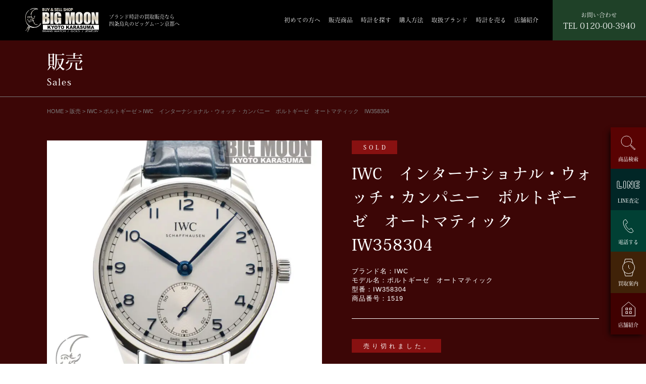

--- FILE ---
content_type: text/html; charset=UTF-8
request_url: https://bigmoon-kyoto.com/sale/sale-iwc/sale-iwc_portugieser/13439/
body_size: 20004
content:
<!doctype html>
<html>
<head>

<!-- Google tag (gtag.js) --> 
<script async src="https://www.googletagmanager.com/gtag/js?id=G-ZP2M89PT9L"></script> 
<script>
  window.dataLayer = window.dataLayer || [];
  function gtag(){dataLayer.push(arguments);}
  gtag('js', new Date());

  gtag('config', 'G-ZP2M89PT9L');
</script> 

<!-- Google Tag Manager --> 

<script>(function(w,d,s,l,i){w[l]=w[l]||[];w[l].push({'gtm.start':

new Date().getTime(),event:'gtm.js'});var f=d.getElementsByTagName(s)[0],

j=d.createElement(s),dl=l!='dataLayer'?'&l='+l:'';j.async=true;j.src=

'https://www.googletagmanager.com/gtm.js?id='+i+dl;f.parentNode.insertBefore(j,f);

})(window,document,'script','dataLayer','GTM-WRWKKF7');</script> 

<!-- End Google Tag Manager -->

<meta charset="UTF-8">
<meta name="viewport" content="width=device-width, viewport-fit=cover">
<meta name="format-detection" content="telephone=no">
<title>
IWC インターナショナル・ウォッチ・カンパニー ポルトギーゼ オートマティック IW358304 | ブランド時計の買取販売なら四条烏丸のビッグムーン京都へ ロレックス(ROLEX) オメガ(OMEGA) ウブロ(HUBLOT) パネライ(PANERAI)ブランド時計の買取販売なら四条烏丸のビッグムーン京都へ　ロレックス(ROLEX)　オメガ(OMEGA)　ウブロ(HUBLOT)　パネライ(PANERAI)</title>
<meta http-equiv="X-UA-Compatible" content="IE=edge">

<!--　X-SERVER　--> 
<!--　▼カスタム投稿ディスクリプション　-->
<!--　▲カスタム投稿ディスクリプション　-->

<link href="https://fonts.googleapis.com/css2?family=Noto+Serif+JP:wght@500&display=swap" rel="stylesheet">

<!--　Adobeフォント　--> 
<script>
  (function(d) {
    var config = {
      kitId: 'csj1eqm',
      scriptTimeout: 3000,
      async: true
    },
    h=d.documentElement,t=setTimeout(function(){h.className=h.className.replace(/\bwf-loading\b/g,"")+" wf-inactive";},config.scriptTimeout),tk=d.createElement("script"),f=false,s=d.getElementsByTagName("script")[0],a;h.className+=" wf-loading";tk.src='https://use.typekit.net/'+config.kitId+'.js';tk.async=true;tk.onload=tk.onreadystatechange=function(){a=this.readyState;if(f||a&&a!="complete"&&a!="loaded")return;f=true;clearTimeout(t);try{Typekit.load(config)}catch(e){}};s.parentNode.insertBefore(tk,s)
  })(document);
</script>
<link href="https://bigmoon-kyoto.com/wp/wp-content/themes/watch/css/slick.css" rel="stylesheet" type="text/css">
<link href="https://bigmoon-kyoto.com/wp/wp-content/themes/watch/style.css?date=202008201426" rel="stylesheet" type="text/css">
<link href="https://bigmoon-kyoto.com/wp/wp-content/themes/watch/css/free.css?date=202106261904" rel="stylesheet" type="text/css">
<link rel="stylesheet" type="text/css" href="https://bigmoon-kyoto.com/wp/wp-content/themes/watch/css/lightbox.css">
<!-- jQuery UI のCSS -->
<link rel="stylesheet" href="https://ajax.googleapis.com/ajax/libs/jqueryui/1.12.1/themes/smoothness/jquery-ui.css">

		<!-- All in One SEO 4.9.3 - aioseo.com -->
	<meta name="robots" content="max-image-preview:large" />
	<link rel="canonical" href="https://bigmoon-kyoto.com/sale/sale-iwc/sale-iwc_portugieser/13439/" />
	<meta name="generator" content="All in One SEO (AIOSEO) 4.9.3" />
		<meta property="og:locale" content="ja_JP" />
		<meta property="og:site_name" content="ブランド時計の買取販売なら四条烏丸のビッグムーン京都へ　ロレックス(ROLEX)　オメガ(OMEGA)　ウブロ(HUBLOT)　パネライ(PANERAI) |" />
		<meta property="og:type" content="article" />
		<meta property="og:title" content="IWC インターナショナル・ウォッチ・カンパニー ポルトギーゼ オートマティック IW358304 | ブランド時計の買取販売なら四条烏丸のビッグムーン京都へ ロレックス(ROLEX) オメガ(OMEGA) ウブロ(HUBLOT) パネライ(PANERAI)" />
		<meta property="og:url" content="https://bigmoon-kyoto.com/sale/sale-iwc/sale-iwc_portugieser/13439/" />
		<meta property="article:published_time" content="2021-06-20T03:00:53+00:00" />
		<meta property="article:modified_time" content="2024-12-24T02:48:56+00:00" />
		<meta name="twitter:card" content="summary" />
		<meta name="twitter:title" content="IWC インターナショナル・ウォッチ・カンパニー ポルトギーゼ オートマティック IW358304 | ブランド時計の買取販売なら四条烏丸のビッグムーン京都へ ロレックス(ROLEX) オメガ(OMEGA) ウブロ(HUBLOT) パネライ(PANERAI)" />
		<script type="application/ld+json" class="aioseo-schema">
			{"@context":"https:\/\/schema.org","@graph":[{"@type":"BreadcrumbList","@id":"https:\/\/bigmoon-kyoto.com\/sale\/sale-iwc\/sale-iwc_portugieser\/13439\/#breadcrumblist","itemListElement":[{"@type":"ListItem","@id":"https:\/\/bigmoon-kyoto.com#listItem","position":1,"name":"\u30db\u30fc\u30e0","item":"https:\/\/bigmoon-kyoto.com","nextItem":{"@type":"ListItem","@id":"https:\/\/bigmoon-kyoto.com\/sale\/#listItem","name":"\u8ca9\u58f2"}},{"@type":"ListItem","@id":"https:\/\/bigmoon-kyoto.com\/sale\/#listItem","position":2,"name":"\u8ca9\u58f2","item":"https:\/\/bigmoon-kyoto.com\/sale\/","nextItem":{"@type":"ListItem","@id":"https:\/\/bigmoon-kyoto.com\/sale_category\/sale-iwc\/#listItem","name":"IWC"},"previousItem":{"@type":"ListItem","@id":"https:\/\/bigmoon-kyoto.com#listItem","name":"\u30db\u30fc\u30e0"}},{"@type":"ListItem","@id":"https:\/\/bigmoon-kyoto.com\/sale_category\/sale-iwc\/#listItem","position":3,"name":"IWC","item":"https:\/\/bigmoon-kyoto.com\/sale_category\/sale-iwc\/","nextItem":{"@type":"ListItem","@id":"https:\/\/bigmoon-kyoto.com\/sale_category\/sale-iwc_portugieser\/#listItem","name":"\u30dd\u30eb\u30c8\u30ae\u30fc\u30bc"},"previousItem":{"@type":"ListItem","@id":"https:\/\/bigmoon-kyoto.com\/sale\/#listItem","name":"\u8ca9\u58f2"}},{"@type":"ListItem","@id":"https:\/\/bigmoon-kyoto.com\/sale_category\/sale-iwc_portugieser\/#listItem","position":4,"name":"\u30dd\u30eb\u30c8\u30ae\u30fc\u30bc","item":"https:\/\/bigmoon-kyoto.com\/sale_category\/sale-iwc_portugieser\/","nextItem":{"@type":"ListItem","@id":"https:\/\/bigmoon-kyoto.com\/sale\/sale-iwc\/sale-iwc_portugieser\/13439\/#listItem","name":"IWC\u3000\u30a4\u30f3\u30bf\u30fc\u30ca\u30b7\u30e7\u30ca\u30eb\u30fb\u30a6\u30a9\u30c3\u30c1\u30fb\u30ab\u30f3\u30d1\u30cb\u30fc\u3000\u30dd\u30eb\u30c8\u30ae\u30fc\u30bc\u3000\u30aa\u30fc\u30c8\u30de\u30c6\u30a3\u30c3\u30af\u3000IW358304"},"previousItem":{"@type":"ListItem","@id":"https:\/\/bigmoon-kyoto.com\/sale_category\/sale-iwc\/#listItem","name":"IWC"}},{"@type":"ListItem","@id":"https:\/\/bigmoon-kyoto.com\/sale\/sale-iwc\/sale-iwc_portugieser\/13439\/#listItem","position":5,"name":"IWC\u3000\u30a4\u30f3\u30bf\u30fc\u30ca\u30b7\u30e7\u30ca\u30eb\u30fb\u30a6\u30a9\u30c3\u30c1\u30fb\u30ab\u30f3\u30d1\u30cb\u30fc\u3000\u30dd\u30eb\u30c8\u30ae\u30fc\u30bc\u3000\u30aa\u30fc\u30c8\u30de\u30c6\u30a3\u30c3\u30af\u3000IW358304","previousItem":{"@type":"ListItem","@id":"https:\/\/bigmoon-kyoto.com\/sale_category\/sale-iwc_portugieser\/#listItem","name":"\u30dd\u30eb\u30c8\u30ae\u30fc\u30bc"}}]},{"@type":"Organization","@id":"https:\/\/bigmoon-kyoto.com\/#organization","name":"\u30d6\u30e9\u30f3\u30c9\u6642\u8a08\u306e\u8cb7\u53d6\u8ca9\u58f2\u306a\u3089\u56db\u6761\u70cf\u4e38\u306e\u30d3\u30c3\u30b0\u30e0\u30fc\u30f3\u4eac\u90fd\u3078\u3000\u30ed\u30ec\u30c3\u30af\u30b9(ROLEX)\u3000\u30aa\u30e1\u30ac(OMEGA)\u3000\u30a6\u30d6\u30ed(HUBLOT)\u3000\u30d1\u30cd\u30e9\u30a4(PANERAI)","url":"https:\/\/bigmoon-kyoto.com\/"},{"@type":"WebPage","@id":"https:\/\/bigmoon-kyoto.com\/sale\/sale-iwc\/sale-iwc_portugieser\/13439\/#webpage","url":"https:\/\/bigmoon-kyoto.com\/sale\/sale-iwc\/sale-iwc_portugieser\/13439\/","name":"IWC \u30a4\u30f3\u30bf\u30fc\u30ca\u30b7\u30e7\u30ca\u30eb\u30fb\u30a6\u30a9\u30c3\u30c1\u30fb\u30ab\u30f3\u30d1\u30cb\u30fc \u30dd\u30eb\u30c8\u30ae\u30fc\u30bc \u30aa\u30fc\u30c8\u30de\u30c6\u30a3\u30c3\u30af IW358304 | \u30d6\u30e9\u30f3\u30c9\u6642\u8a08\u306e\u8cb7\u53d6\u8ca9\u58f2\u306a\u3089\u56db\u6761\u70cf\u4e38\u306e\u30d3\u30c3\u30b0\u30e0\u30fc\u30f3\u4eac\u90fd\u3078 \u30ed\u30ec\u30c3\u30af\u30b9(ROLEX) \u30aa\u30e1\u30ac(OMEGA) \u30a6\u30d6\u30ed(HUBLOT) \u30d1\u30cd\u30e9\u30a4(PANERAI)","inLanguage":"ja","isPartOf":{"@id":"https:\/\/bigmoon-kyoto.com\/#website"},"breadcrumb":{"@id":"https:\/\/bigmoon-kyoto.com\/sale\/sale-iwc\/sale-iwc_portugieser\/13439\/#breadcrumblist"},"image":{"@type":"ImageObject","url":"https:\/\/bigmoon-kyoto.com\/wp\/wp-content\/uploads\/2023\/10\/001-8.jpg","@id":"https:\/\/bigmoon-kyoto.com\/sale\/sale-iwc\/sale-iwc_portugieser\/13439\/#mainImage","width":1800,"height":1800,"caption":"IWC\u3000\u30dd\u30eb\u30c8\u30ae\u30fc\u30bc\u3000\u30aa\u30fc\u30c8\u30de\u30c6\u30a3\u30c3\u30af"},"primaryImageOfPage":{"@id":"https:\/\/bigmoon-kyoto.com\/sale\/sale-iwc\/sale-iwc_portugieser\/13439\/#mainImage"},"datePublished":"2021-06-20T12:00:53+09:00","dateModified":"2024-12-24T11:48:56+09:00"},{"@type":"WebSite","@id":"https:\/\/bigmoon-kyoto.com\/#website","url":"https:\/\/bigmoon-kyoto.com\/","name":"\u30d6\u30e9\u30f3\u30c9\u6642\u8a08\u306e\u8cb7\u53d6\u8ca9\u58f2\u306a\u3089\u56db\u6761\u70cf\u4e38\u306e\u30d3\u30c3\u30b0\u30e0\u30fc\u30f3\u4eac\u90fd\u3078\u3000\u30ed\u30ec\u30c3\u30af\u30b9(ROLEX)\u3000\u30aa\u30e1\u30ac(OMEGA)\u3000\u30a6\u30d6\u30ed(HUBLOT)\u3000\u30d1\u30cd\u30e9\u30a4(PANERAI)","inLanguage":"ja","publisher":{"@id":"https:\/\/bigmoon-kyoto.com\/#organization"}}]}
		</script>
		<!-- All in One SEO -->

<link rel="alternate" title="oEmbed (JSON)" type="application/json+oembed" href="https://bigmoon-kyoto.com/wp-json/oembed/1.0/embed?url=https%3A%2F%2Fbigmoon-kyoto.com%2Fsale%2Fsale-iwc%2Fsale-iwc_portugieser%2F13439%2F" />
<link rel="alternate" title="oEmbed (XML)" type="text/xml+oembed" href="https://bigmoon-kyoto.com/wp-json/oembed/1.0/embed?url=https%3A%2F%2Fbigmoon-kyoto.com%2Fsale%2Fsale-iwc%2Fsale-iwc_portugieser%2F13439%2F&#038;format=xml" />
<style id='wp-img-auto-sizes-contain-inline-css' type='text/css'>
img:is([sizes=auto i],[sizes^="auto," i]){contain-intrinsic-size:3000px 1500px}
/*# sourceURL=wp-img-auto-sizes-contain-inline-css */
</style>
<style id='wp-emoji-styles-inline-css' type='text/css'>

	img.wp-smiley, img.emoji {
		display: inline !important;
		border: none !important;
		box-shadow: none !important;
		height: 1em !important;
		width: 1em !important;
		margin: 0 0.07em !important;
		vertical-align: -0.1em !important;
		background: none !important;
		padding: 0 !important;
	}
/*# sourceURL=wp-emoji-styles-inline-css */
</style>
<style id='wp-block-library-inline-css' type='text/css'>
:root{--wp-block-synced-color:#7a00df;--wp-block-synced-color--rgb:122,0,223;--wp-bound-block-color:var(--wp-block-synced-color);--wp-editor-canvas-background:#ddd;--wp-admin-theme-color:#007cba;--wp-admin-theme-color--rgb:0,124,186;--wp-admin-theme-color-darker-10:#006ba1;--wp-admin-theme-color-darker-10--rgb:0,107,160.5;--wp-admin-theme-color-darker-20:#005a87;--wp-admin-theme-color-darker-20--rgb:0,90,135;--wp-admin-border-width-focus:2px}@media (min-resolution:192dpi){:root{--wp-admin-border-width-focus:1.5px}}.wp-element-button{cursor:pointer}:root .has-very-light-gray-background-color{background-color:#eee}:root .has-very-dark-gray-background-color{background-color:#313131}:root .has-very-light-gray-color{color:#eee}:root .has-very-dark-gray-color{color:#313131}:root .has-vivid-green-cyan-to-vivid-cyan-blue-gradient-background{background:linear-gradient(135deg,#00d084,#0693e3)}:root .has-purple-crush-gradient-background{background:linear-gradient(135deg,#34e2e4,#4721fb 50%,#ab1dfe)}:root .has-hazy-dawn-gradient-background{background:linear-gradient(135deg,#faaca8,#dad0ec)}:root .has-subdued-olive-gradient-background{background:linear-gradient(135deg,#fafae1,#67a671)}:root .has-atomic-cream-gradient-background{background:linear-gradient(135deg,#fdd79a,#004a59)}:root .has-nightshade-gradient-background{background:linear-gradient(135deg,#330968,#31cdcf)}:root .has-midnight-gradient-background{background:linear-gradient(135deg,#020381,#2874fc)}:root{--wp--preset--font-size--normal:16px;--wp--preset--font-size--huge:42px}.has-regular-font-size{font-size:1em}.has-larger-font-size{font-size:2.625em}.has-normal-font-size{font-size:var(--wp--preset--font-size--normal)}.has-huge-font-size{font-size:var(--wp--preset--font-size--huge)}.has-text-align-center{text-align:center}.has-text-align-left{text-align:left}.has-text-align-right{text-align:right}.has-fit-text{white-space:nowrap!important}#end-resizable-editor-section{display:none}.aligncenter{clear:both}.items-justified-left{justify-content:flex-start}.items-justified-center{justify-content:center}.items-justified-right{justify-content:flex-end}.items-justified-space-between{justify-content:space-between}.screen-reader-text{border:0;clip-path:inset(50%);height:1px;margin:-1px;overflow:hidden;padding:0;position:absolute;width:1px;word-wrap:normal!important}.screen-reader-text:focus{background-color:#ddd;clip-path:none;color:#444;display:block;font-size:1em;height:auto;left:5px;line-height:normal;padding:15px 23px 14px;text-decoration:none;top:5px;width:auto;z-index:100000}html :where(.has-border-color){border-style:solid}html :where([style*=border-top-color]){border-top-style:solid}html :where([style*=border-right-color]){border-right-style:solid}html :where([style*=border-bottom-color]){border-bottom-style:solid}html :where([style*=border-left-color]){border-left-style:solid}html :where([style*=border-width]){border-style:solid}html :where([style*=border-top-width]){border-top-style:solid}html :where([style*=border-right-width]){border-right-style:solid}html :where([style*=border-bottom-width]){border-bottom-style:solid}html :where([style*=border-left-width]){border-left-style:solid}html :where(img[class*=wp-image-]){height:auto;max-width:100%}:where(figure){margin:0 0 1em}html :where(.is-position-sticky){--wp-admin--admin-bar--position-offset:var(--wp-admin--admin-bar--height,0px)}@media screen and (max-width:600px){html :where(.is-position-sticky){--wp-admin--admin-bar--position-offset:0px}}

/*# sourceURL=wp-block-library-inline-css */
</style><style id='global-styles-inline-css' type='text/css'>
:root{--wp--preset--aspect-ratio--square: 1;--wp--preset--aspect-ratio--4-3: 4/3;--wp--preset--aspect-ratio--3-4: 3/4;--wp--preset--aspect-ratio--3-2: 3/2;--wp--preset--aspect-ratio--2-3: 2/3;--wp--preset--aspect-ratio--16-9: 16/9;--wp--preset--aspect-ratio--9-16: 9/16;--wp--preset--color--black: #000000;--wp--preset--color--cyan-bluish-gray: #abb8c3;--wp--preset--color--white: #ffffff;--wp--preset--color--pale-pink: #f78da7;--wp--preset--color--vivid-red: #cf2e2e;--wp--preset--color--luminous-vivid-orange: #ff6900;--wp--preset--color--luminous-vivid-amber: #fcb900;--wp--preset--color--light-green-cyan: #7bdcb5;--wp--preset--color--vivid-green-cyan: #00d084;--wp--preset--color--pale-cyan-blue: #8ed1fc;--wp--preset--color--vivid-cyan-blue: #0693e3;--wp--preset--color--vivid-purple: #9b51e0;--wp--preset--gradient--vivid-cyan-blue-to-vivid-purple: linear-gradient(135deg,rgb(6,147,227) 0%,rgb(155,81,224) 100%);--wp--preset--gradient--light-green-cyan-to-vivid-green-cyan: linear-gradient(135deg,rgb(122,220,180) 0%,rgb(0,208,130) 100%);--wp--preset--gradient--luminous-vivid-amber-to-luminous-vivid-orange: linear-gradient(135deg,rgb(252,185,0) 0%,rgb(255,105,0) 100%);--wp--preset--gradient--luminous-vivid-orange-to-vivid-red: linear-gradient(135deg,rgb(255,105,0) 0%,rgb(207,46,46) 100%);--wp--preset--gradient--very-light-gray-to-cyan-bluish-gray: linear-gradient(135deg,rgb(238,238,238) 0%,rgb(169,184,195) 100%);--wp--preset--gradient--cool-to-warm-spectrum: linear-gradient(135deg,rgb(74,234,220) 0%,rgb(151,120,209) 20%,rgb(207,42,186) 40%,rgb(238,44,130) 60%,rgb(251,105,98) 80%,rgb(254,248,76) 100%);--wp--preset--gradient--blush-light-purple: linear-gradient(135deg,rgb(255,206,236) 0%,rgb(152,150,240) 100%);--wp--preset--gradient--blush-bordeaux: linear-gradient(135deg,rgb(254,205,165) 0%,rgb(254,45,45) 50%,rgb(107,0,62) 100%);--wp--preset--gradient--luminous-dusk: linear-gradient(135deg,rgb(255,203,112) 0%,rgb(199,81,192) 50%,rgb(65,88,208) 100%);--wp--preset--gradient--pale-ocean: linear-gradient(135deg,rgb(255,245,203) 0%,rgb(182,227,212) 50%,rgb(51,167,181) 100%);--wp--preset--gradient--electric-grass: linear-gradient(135deg,rgb(202,248,128) 0%,rgb(113,206,126) 100%);--wp--preset--gradient--midnight: linear-gradient(135deg,rgb(2,3,129) 0%,rgb(40,116,252) 100%);--wp--preset--font-size--small: 13px;--wp--preset--font-size--medium: 20px;--wp--preset--font-size--large: 36px;--wp--preset--font-size--x-large: 42px;--wp--preset--spacing--20: 0.44rem;--wp--preset--spacing--30: 0.67rem;--wp--preset--spacing--40: 1rem;--wp--preset--spacing--50: 1.5rem;--wp--preset--spacing--60: 2.25rem;--wp--preset--spacing--70: 3.38rem;--wp--preset--spacing--80: 5.06rem;--wp--preset--shadow--natural: 6px 6px 9px rgba(0, 0, 0, 0.2);--wp--preset--shadow--deep: 12px 12px 50px rgba(0, 0, 0, 0.4);--wp--preset--shadow--sharp: 6px 6px 0px rgba(0, 0, 0, 0.2);--wp--preset--shadow--outlined: 6px 6px 0px -3px rgb(255, 255, 255), 6px 6px rgb(0, 0, 0);--wp--preset--shadow--crisp: 6px 6px 0px rgb(0, 0, 0);}:where(.is-layout-flex){gap: 0.5em;}:where(.is-layout-grid){gap: 0.5em;}body .is-layout-flex{display: flex;}.is-layout-flex{flex-wrap: wrap;align-items: center;}.is-layout-flex > :is(*, div){margin: 0;}body .is-layout-grid{display: grid;}.is-layout-grid > :is(*, div){margin: 0;}:where(.wp-block-columns.is-layout-flex){gap: 2em;}:where(.wp-block-columns.is-layout-grid){gap: 2em;}:where(.wp-block-post-template.is-layout-flex){gap: 1.25em;}:where(.wp-block-post-template.is-layout-grid){gap: 1.25em;}.has-black-color{color: var(--wp--preset--color--black) !important;}.has-cyan-bluish-gray-color{color: var(--wp--preset--color--cyan-bluish-gray) !important;}.has-white-color{color: var(--wp--preset--color--white) !important;}.has-pale-pink-color{color: var(--wp--preset--color--pale-pink) !important;}.has-vivid-red-color{color: var(--wp--preset--color--vivid-red) !important;}.has-luminous-vivid-orange-color{color: var(--wp--preset--color--luminous-vivid-orange) !important;}.has-luminous-vivid-amber-color{color: var(--wp--preset--color--luminous-vivid-amber) !important;}.has-light-green-cyan-color{color: var(--wp--preset--color--light-green-cyan) !important;}.has-vivid-green-cyan-color{color: var(--wp--preset--color--vivid-green-cyan) !important;}.has-pale-cyan-blue-color{color: var(--wp--preset--color--pale-cyan-blue) !important;}.has-vivid-cyan-blue-color{color: var(--wp--preset--color--vivid-cyan-blue) !important;}.has-vivid-purple-color{color: var(--wp--preset--color--vivid-purple) !important;}.has-black-background-color{background-color: var(--wp--preset--color--black) !important;}.has-cyan-bluish-gray-background-color{background-color: var(--wp--preset--color--cyan-bluish-gray) !important;}.has-white-background-color{background-color: var(--wp--preset--color--white) !important;}.has-pale-pink-background-color{background-color: var(--wp--preset--color--pale-pink) !important;}.has-vivid-red-background-color{background-color: var(--wp--preset--color--vivid-red) !important;}.has-luminous-vivid-orange-background-color{background-color: var(--wp--preset--color--luminous-vivid-orange) !important;}.has-luminous-vivid-amber-background-color{background-color: var(--wp--preset--color--luminous-vivid-amber) !important;}.has-light-green-cyan-background-color{background-color: var(--wp--preset--color--light-green-cyan) !important;}.has-vivid-green-cyan-background-color{background-color: var(--wp--preset--color--vivid-green-cyan) !important;}.has-pale-cyan-blue-background-color{background-color: var(--wp--preset--color--pale-cyan-blue) !important;}.has-vivid-cyan-blue-background-color{background-color: var(--wp--preset--color--vivid-cyan-blue) !important;}.has-vivid-purple-background-color{background-color: var(--wp--preset--color--vivid-purple) !important;}.has-black-border-color{border-color: var(--wp--preset--color--black) !important;}.has-cyan-bluish-gray-border-color{border-color: var(--wp--preset--color--cyan-bluish-gray) !important;}.has-white-border-color{border-color: var(--wp--preset--color--white) !important;}.has-pale-pink-border-color{border-color: var(--wp--preset--color--pale-pink) !important;}.has-vivid-red-border-color{border-color: var(--wp--preset--color--vivid-red) !important;}.has-luminous-vivid-orange-border-color{border-color: var(--wp--preset--color--luminous-vivid-orange) !important;}.has-luminous-vivid-amber-border-color{border-color: var(--wp--preset--color--luminous-vivid-amber) !important;}.has-light-green-cyan-border-color{border-color: var(--wp--preset--color--light-green-cyan) !important;}.has-vivid-green-cyan-border-color{border-color: var(--wp--preset--color--vivid-green-cyan) !important;}.has-pale-cyan-blue-border-color{border-color: var(--wp--preset--color--pale-cyan-blue) !important;}.has-vivid-cyan-blue-border-color{border-color: var(--wp--preset--color--vivid-cyan-blue) !important;}.has-vivid-purple-border-color{border-color: var(--wp--preset--color--vivid-purple) !important;}.has-vivid-cyan-blue-to-vivid-purple-gradient-background{background: var(--wp--preset--gradient--vivid-cyan-blue-to-vivid-purple) !important;}.has-light-green-cyan-to-vivid-green-cyan-gradient-background{background: var(--wp--preset--gradient--light-green-cyan-to-vivid-green-cyan) !important;}.has-luminous-vivid-amber-to-luminous-vivid-orange-gradient-background{background: var(--wp--preset--gradient--luminous-vivid-amber-to-luminous-vivid-orange) !important;}.has-luminous-vivid-orange-to-vivid-red-gradient-background{background: var(--wp--preset--gradient--luminous-vivid-orange-to-vivid-red) !important;}.has-very-light-gray-to-cyan-bluish-gray-gradient-background{background: var(--wp--preset--gradient--very-light-gray-to-cyan-bluish-gray) !important;}.has-cool-to-warm-spectrum-gradient-background{background: var(--wp--preset--gradient--cool-to-warm-spectrum) !important;}.has-blush-light-purple-gradient-background{background: var(--wp--preset--gradient--blush-light-purple) !important;}.has-blush-bordeaux-gradient-background{background: var(--wp--preset--gradient--blush-bordeaux) !important;}.has-luminous-dusk-gradient-background{background: var(--wp--preset--gradient--luminous-dusk) !important;}.has-pale-ocean-gradient-background{background: var(--wp--preset--gradient--pale-ocean) !important;}.has-electric-grass-gradient-background{background: var(--wp--preset--gradient--electric-grass) !important;}.has-midnight-gradient-background{background: var(--wp--preset--gradient--midnight) !important;}.has-small-font-size{font-size: var(--wp--preset--font-size--small) !important;}.has-medium-font-size{font-size: var(--wp--preset--font-size--medium) !important;}.has-large-font-size{font-size: var(--wp--preset--font-size--large) !important;}.has-x-large-font-size{font-size: var(--wp--preset--font-size--x-large) !important;}
/*# sourceURL=global-styles-inline-css */
</style>

<style id='classic-theme-styles-inline-css' type='text/css'>
/*! This file is auto-generated */
.wp-block-button__link{color:#fff;background-color:#32373c;border-radius:9999px;box-shadow:none;text-decoration:none;padding:calc(.667em + 2px) calc(1.333em + 2px);font-size:1.125em}.wp-block-file__button{background:#32373c;color:#fff;text-decoration:none}
/*# sourceURL=/wp-includes/css/classic-themes.min.css */
</style>
<link rel='stylesheet' id='toc-screen-css' href='https://bigmoon-kyoto.com/wp/wp-content/plugins/table-of-contents-plus/screen.min.css?ver=2411.1' type='text/css' media='all' />
<style id='toc-screen-inline-css' type='text/css'>
div#toc_container {width: 100%;}
/*# sourceURL=toc-screen-inline-css */
</style>
<script type="text/javascript" src="https://bigmoon-kyoto.com/wp/wp-includes/js/jquery/jquery.min.js?ver=3.7.1" id="jquery-core-js"></script>
<script type="text/javascript" src="https://bigmoon-kyoto.com/wp/wp-includes/js/jquery/jquery-migrate.min.js?ver=3.4.1" id="jquery-migrate-js"></script>
<link rel="https://api.w.org/" href="https://bigmoon-kyoto.com/wp-json/" /><link rel="EditURI" type="application/rsd+xml" title="RSD" href="https://bigmoon-kyoto.com/wp/xmlrpc.php?rsd" />
<meta name="generator" content="WordPress 6.9" />
<link rel='shortlink' href='https://bigmoon-kyoto.com/?p=13439' />
<noscript><style>.lazyload[data-src]{display:none !important;}</style></noscript><style>.lazyload{background-image:none !important;}.lazyload:before{background-image:none !important;}</style><link rel="icon" href="https://bigmoon-kyoto.com/wp/wp-content/uploads/2021/05/cropped-bigmoonkyoto_favicon-32x32.png" sizes="32x32" />
<link rel="icon" href="https://bigmoon-kyoto.com/wp/wp-content/uploads/2021/05/cropped-bigmoonkyoto_favicon-192x192.png" sizes="192x192" />
<link rel="apple-touch-icon" href="https://bigmoon-kyoto.com/wp/wp-content/uploads/2021/05/cropped-bigmoonkyoto_favicon-180x180.png" />
<meta name="msapplication-TileImage" content="https://bigmoon-kyoto.com/wp/wp-content/uploads/2021/05/cropped-bigmoonkyoto_favicon-270x270.png" />
<!-- Global site tag (gtag.js) - Google Analytics --> 
<script async src="https://www.googletagmanager.com/gtag/js?id=UA-201618659-1">
</script> 
<script>
  window.dataLayer = window.dataLayer || [];
  function gtag(){dataLayer.push(arguments);}
  gtag('js', new Date());

  gtag('config', 'UA-201618659-1');
</script> 
<!-- Global site tag (gtag.js) - Google Analytics --> 
<script async src="https://www.googletagmanager.com/gtag/js?id=UA-202532197-1"></script> 
<script>
  window.dataLayer = window.dataLayer || [];
  function gtag(){dataLayer.push(arguments);}
  gtag('js', new Date());

  gtag('config', 'UA-202532197-1');
</script>
</head>

<body class="wp-singular sale-template-default single single-sale postid-13439 wp-theme-watch">

<!-- Google Tag Manager (noscript) -->

<noscript>
<iframe src="https://www.googletagmanager.com/ns.html?id=GTM-WRWKKF7"

height="0" width="0" style="display:none;visibility:hidden"></iframe>
</noscript>

<!-- End Google Tag Manager (noscript) -->

<header>
  <div class="header">
    <div class="logo_box cms_flex">
      <p class="logo"><a href="https://bigmoon-kyoto.com/"><img src="[data-uri]" alt="BIG MOON京都" data-src="https://bigmoon-kyoto.com/wp/wp-content/themes/watch/img/logo.svg" decoding="async" class="lazyload"><noscript><img src="https://bigmoon-kyoto.com/wp/wp-content/themes/watch/img/logo.svg" alt="BIG MOON京都" data-eio="l"></noscript></a></p>
      <p class="cms_mincho-r">ブランド時計の買取販売なら<br>四条烏丸のビッグムーン京都へ</p>
    </div>
    <div class="hd_menu cms_mincho-r">
      <ul class="main_nav">
        <li><a href="https://bigmoon-kyoto.com/newcustomer">初めての方へ</a></li>
        <li><a href="https://bigmoon-kyoto.com/sale">販売商品</a></li>
        <li><a href="https://bigmoon-kyoto.com/?_pricef=&_pricee=&post_type=sale&s=">時計を探す</a></li>
        <li><a href="https://bigmoon-kyoto.com/buy">購入方法</a></li>
        <li class="mega_btn"><a href="javascript:void(0)">取扱ブランド</a>
          <div class="mega_menu">
            <div class="mega_inn">
              <ul class="child">
                                                <li><a href="https://bigmoon-kyoto.com/?post_type=item&#038;s=ロレックス#ank">
                                    <span class="kana">ロレックス</span>
                                    </a> </li>
                                                <li><a href="https://bigmoon-kyoto.com/?post_type=item&#038;s=オメガ#ank">
                                    <span class="kana">オメガ</span>
                                    </a> </li>
                                                <li><a href="https://bigmoon-kyoto.com/?post_type=item&#038;s=パネライ#ank">
                                    <span class="kana">パネライ</span>
                                    </a> </li>
                                                <li><a href="https://bigmoon-kyoto.com/?post_type=item&#038;s=インターナショナル・ウォッチ・カンパニー#ank">
                                    <span class="kana">インターナショナル・ウォッチ・カンパニー</span>
                                    </a> </li>
                                                <li><a href="https://bigmoon-kyoto.com/?post_type=item&#038;s=タグホイヤー#ank">
                                    <span class="kana">タグホイヤー</span>
                                    </a> </li>
                                                <li><a href="https://bigmoon-kyoto.com/?post_type=item&#038;s=グランドセイコー#ank">
                                    <span class="kana">グランドセイコー</span>
                                    </a> </li>
                                                <li><a href="https://bigmoon-kyoto.com/?post_type=item&#038;s=チューダー（チュードル）#ank">
                                    <span class="kana">チューダー（チュードル）</span>
                                    </a> </li>
                                                <li><a href="https://bigmoon-kyoto.com/?post_type=item&#038;s=ゼニス#ank">
                                    <span class="kana">ゼニス</span>
                                    </a> </li>
                                                <li><a href="https://bigmoon-kyoto.com/?post_type=item&#038;s=ウブロ#ank">
                                    <span class="kana">ウブロ</span>
                                    </a> </li>
                                                <li><a href="https://bigmoon-kyoto.com/?post_type=item&#038;s=ブライトリング#ank">
                                    <span class="kana">ブライトリング</span>
                                    </a> </li>
                                                <li><a href="https://bigmoon-kyoto.com/?post_type=item&#038;s=アラン・シルベスタイン#ank">
                                    <span class="kana">アラン・シルベスタイン</span>
                                    </a> </li>
                                                <li><a href="https://bigmoon-kyoto.com/?post_type=item&#038;s=A.ランゲ＆ゾーネ#ank">
                                    <span class="kana">A.ランゲ＆ゾーネ</span>
                                    </a> </li>
                                                <li><a href="https://bigmoon-kyoto.com/?post_type=item&#038;s=アントワーヌ・プレジウソ#ank">
                                    <span class="kana">アントワーヌ・プレジウソ</span>
                                    </a> </li>
                                                <li><a href="https://bigmoon-kyoto.com/?post_type=item&#038;s=オーデマ・ピゲ#ank">
                                    <span class="kana">オーデマ・ピゲ</span>
                                    </a> </li>
                                                <li><a href="https://bigmoon-kyoto.com/?post_type=item&#038;s=ボーム＆メルシェ#ank">
                                    <span class="kana">ボーム＆メルシェ</span>
                                    </a> </li>
                                                <li><a href="https://bigmoon-kyoto.com/?post_type=item&#038;s=ベダ＆カンパニー#ank">
                                    <span class="kana">ベダ＆カンパニー</span>
                                    </a> </li>
                                                <li><a href="https://bigmoon-kyoto.com/?post_type=item&#038;s=ベル&ロス#ank">
                                    <span class="kana">ベル&ロス</span>
                                    </a> </li>
                                                <li><a href="https://bigmoon-kyoto.com/?post_type=item&#038;s=ブシュロン#ank">
                                    <span class="kana">ブシュロン</span>
                                    </a> </li>
                                                <li><a href="https://bigmoon-kyoto.com/?post_type=item&#038;s=ブレゲ#ank">
                                    <span class="kana">ブレゲ</span>
                                    </a> </li>
                                                <li><a href="https://bigmoon-kyoto.com/?post_type=item&#038;s=ブルガリ#ank">
                                    <span class="kana">ブルガリ</span>
                                    </a> </li>
                                                <li><a href="https://bigmoon-kyoto.com/?post_type=item&#038;s=カルティエ#ank">
                                    <span class="kana">カルティエ</span>
                                    </a> </li>
                                                <li><a href="https://bigmoon-kyoto.com/?post_type=item&#038;s=カシオ#ank">
                                    <span class="kana">カシオ</span>
                                    </a> </li>
                                                <li><a href="https://bigmoon-kyoto.com/?post_type=item&#038;s=シャネル#ank">
                                    <span class="kana">シャネル</span>
                                    </a> </li>
                                                <li><a href="https://bigmoon-kyoto.com/?post_type=item&#038;s=ショパール#ank">
                                    <span class="kana">ショパール</span>
                                    </a> </li>
                                                <li><a href="https://bigmoon-kyoto.com/?post_type=item&#038;s=クロノトウキョウ#ank">
                                    <span class="kana">クロノトウキョウ</span>
                                    </a> </li>
                                                <li><a href="https://bigmoon-kyoto.com/?post_type=item&#038;s=シチズン#ank">
                                    <span class="kana">シチズン</span>
                                    </a> </li>
                                                <li><a href="https://bigmoon-kyoto.com/?post_type=item&#038;s=エベラール#ank">
                                    <span class="kana">エベラール</span>
                                    </a> </li>
                                                <li><a href="https://bigmoon-kyoto.com/?post_type=item&#038;s=エドックス#ank">
                                    <span class="kana">エドックス</span>
                                    </a> </li>
                                                <li><a href="https://bigmoon-kyoto.com/?post_type=item&#038;s=フランクミュラー#ank">
                                    <span class="kana">フランクミュラー</span>
                                    </a> </li>
                                                <li><a href="https://bigmoon-kyoto.com/?post_type=item&#038;s=#ank">
                                    </a> </li>
                                                <li><a href="https://bigmoon-kyoto.com/?post_type=item&#038;s=ジラール・ペルゴ#ank">
                                    <span class="kana">ジラール・ペルゴ</span>
                                    </a> </li>
                                                <li><a href="https://bigmoon-kyoto.com/?post_type=item&#038;s=グラスヒュッテ・オリジナル#ank">
                                    <span class="kana">グラスヒュッテ・オリジナル</span>
                                    </a> </li>
                                                <li><a href="https://bigmoon-kyoto.com/?post_type=item&#038;s=グラハム#ank">
                                    <span class="kana">グラハム</span>
                                    </a> </li>
                                                <li><a href="https://bigmoon-kyoto.com/?post_type=item&#038;s=ハミルトン#ank">
                                    <span class="kana">ハミルトン</span>
                                    </a> </li>
                                                <li><a href="https://bigmoon-kyoto.com/?post_type=item&#038;s=ジャガー・ルクルト#ank">
                                    <span class="kana">ジャガー・ルクルト</span>
                                    </a> </li>
                                                <li><a href="https://bigmoon-kyoto.com/?post_type=item&#038;s=クオ#ank">
                                    <span class="kana">クオ</span>
                                    </a> </li>
                                                <li><a href="https://bigmoon-kyoto.com/?post_type=item&#038;s=クロノ ブンキョウ トウキョウ#ank">
                                    <span class="kana">クロノ ブンキョウ トウキョウ</span>
                                    </a> </li>
                                                <li><a href="https://bigmoon-kyoto.com/?post_type=item&#038;s=ロンジン#ank">
                                    <span class="kana">ロンジン</span>
                                    </a> </li>
                                                <li><a href="https://bigmoon-kyoto.com/?post_type=item&#038;s=モーリス・ラクロア#ank">
                                    <span class="kana">モーリス・ラクロア</span>
                                    </a> </li>
                                                <li><a href="https://bigmoon-kyoto.com/?post_type=item&#038;s=オリス#ank">
                                    <span class="kana">オリス</span>
                                    </a> </li>
                                                <li><a href="https://bigmoon-kyoto.com/?post_type=item&#038;s=オオツカローテック#ank">
                                    <span class="kana">オオツカローテック</span>
                                    </a> </li>
                                                <li><a href="https://bigmoon-kyoto.com/?post_type=item&#038;s=パテック フィリップ#ank">
                                    <span class="kana">パテック フィリップ</span>
                                    </a> </li>
                                                <li><a href="https://bigmoon-kyoto.com/?post_type=item&#038;s=ピアジェ#ank">
                                    <span class="kana">ピアジェ</span>
                                    </a> </li>
                                                <li><a href="https://bigmoon-kyoto.com/?post_type=item&#038;s=レビュートーメン#ank">
                                    <span class="kana">レビュートーメン</span>
                                    </a> </li>
                                                <li><a href="https://bigmoon-kyoto.com/?post_type=item&#038;s=ロジェ・デュブイ#ank">
                                    <span class="kana">ロジェ・デュブイ</span>
                                    </a> </li>
                                                <li><a href="https://bigmoon-kyoto.com/?post_type=item&#038;s=セイコー#ank">
                                    <span class="kana">セイコー</span>
                                    </a> </li>
                                                <li><a href="https://bigmoon-kyoto.com/?post_type=item&#038;s=ジン#ank">
                                    <span class="kana">ジン</span>
                                    </a> </li>
                                                <li><a href="https://bigmoon-kyoto.com/?post_type=item&#038;s=ティファニー#ank">
                                    <span class="kana">ティファニー</span>
                                    </a> </li>
                                                <li><a href="https://bigmoon-kyoto.com/?post_type=item&#038;s=テッソ#ank">
                                    <span class="kana">テッソ</span>
                                    </a> </li>
                                                <li><a href="https://bigmoon-kyoto.com/?post_type=item&#038;s=ユニバーサルジュネーブ#ank">
                                    <span class="kana">ユニバーサルジュネーブ</span>
                                    </a> </li>
                                                <li><a href="https://bigmoon-kyoto.com/?post_type=item&#038;s=ヴァシュロン・コンスタンタン#ank">
                                    <span class="kana">ヴァシュロン・コンスタンタン</span>
                                    </a> </li>
                                                <li><a href="https://bigmoon-kyoto.com/?post_type=item&#038;s=ヴェンぺ#ank">
                                    <span class="kana">ヴェンぺ</span>
                                    </a> </li>
                              </ul>
            </div>
          </div>
        </li>
        <li class="mega_btn mini_menu"><a href="javascript:void(0)">時計を売る</a>
          <div class="mega_menu">
            <div class="mega_inn">
              <ul class="child">
                <li><a href="https://bigmoon-kyoto.com/item">買取案内</a></li>
                <li><a href="https://bigmoon-kyoto.com/purchase/#pur_tento">店頭買取</a></li>
                <li><a href="https://bigmoon-kyoto.com/purchase/#pur_takuhai">宅配買取</a></li>
                <li><a href="https://bigmoon-kyoto.com/assessment/#ass_line">LINE査定</a></li>
                <li><a href="https://bigmoon-kyoto.com/assessment/#ass_mail">メール査定</a></li>
                <li><a href="https://bigmoon-kyoto.com/assessment/#ass_tel">電話査定</a></li>
              </ul>
            </div>
          </div>
        </li>
        <!--                    <li><a href="https://bigmoon-kyoto.com/purchase">買取方法</a></li> --> 
        <!--                    <li><a href="https://bigmoon-kyoto.com/assessment">査定方法</a></li> -->
        <li class="mega_btn mini_menu"><a href="javascript:void(0)">店舗紹介</a>
          <div class="mega_menu">
            <div class="mega_inn">
              <ul class="child">
                <li><a href="https://bigmoon-kyoto.com/shop/karasuma">ビッグムーン京都</a></li>
                <li><a href="https://bigmoon-kyoto.com/company">会社概要</a></li>
                <li><a href="https://bigmoon-kyoto.com/blog_category/assessment">鑑定士紹介</a></li>
              </ul>
            </div>
          </div>
        </li>
        <li class="hd_menu_sp"><a href="https://bigmoon-kyoto.com/faq">FAQ</a></li>
        <li class="hd_menu_sp"><a href="https://bigmoon-kyoto.com/form">メールで問い合わせる</a></li>
        <li class="hd_menu_sp"><a href="https://bigmoon-kyoto.com/termsofsale">販売規約</a></li>
        <li class="hd_menu_sp"><a href="https://bigmoon-kyoto.com/guarantee">保証規定</a></li>
        <li class="hd_menu_sp"><a href="https://bigmoon-kyoto.com/company">会社概要</a></li>
      </ul>
    </div>
    <div class="hd_tel pc cms_flex cms_mincho-r">
      <div class="hd_tel_inn">
        <p>お問い合わせ</p>
        <a href="tel:0120-00-3940" onclick="ga('send','event','click','tel-tap','header');">
        <dl>
          <dt>TEL</dt>
          <dd>0120-00-3940</dd>
        </dl>
        </a> </div>
    </div>
    <div class="sp_menu sp"> <span></span> <span></span> <span></span> </div>
  </div>
</header>

<style>
    .new_product_box .inner {
        margin: 0 8%;
    }

    .new_product_icon {
        left: 8%;
    }

    .check_product .new_product_icon {
        left: 0;
    }

    .tag_name {
        display: none;
    }

    .tag_sold,
    .tag_hold {
        font-size: 0;
        display: block;
    }

    .tag_sold:before {
        content: "売り切れました。";
        font-size: 1.3rem;
        letter-spacing: 5px;
        color: #fff;
        text-align: center;
        display: inline-block;
        padding: 5px 1.5em 5px 2em;
        background-color: #881111;
    }

    .tag_hold:before {
        content: "HOLD";
        font-size: 1.3rem;
        letter-spacing: 5px;
        color: #fff;
        text-align: center;
        display: inline-block;
        padding: 5px 1.5em 5px 2em;
        background-color: #1F4128;
    }

    @media screen and (max-width: 750px) {
        .new_product_box .inner {
            margin: 0 3%;
        }

        .new_product_icon {
            left: 3%;
        }
    }
</style>

<div class="page_hd page_hd_red archive-sale">
    <div class="main_width">
        <p class="page_hd_tit cms_mincho-m">販売</p>
        <p class="page_hd_sub cms_mincho-m">Sales</p>
    </div>
</div>
<div class="bread bread_red">
    <div class="main_width">
        <span property="itemListElement" typeof="ListItem"><a property="item" typeof="WebPage" title="ブランド時計の買取販売なら四条烏丸のビッグムーン京都へ　ロレックス(ROLEX)　オメガ(OMEGA)　ウブロ(HUBLOT)　パネライ(PANERAI)" href="https://bigmoon-kyoto.com" class="home" ><span property="name">HOME</span></a><meta property="position" content="1"></span> &gt; <span property="itemListElement" typeof="ListItem"><a property="item" typeof="WebPage" title="Go to 販売." href="https://bigmoon-kyoto.com/sale/" class="archive post-sale-archive" ><span property="name">販売</span></a><meta property="position" content="2"></span> &gt; <span property="itemListElement" typeof="ListItem"><a property="item" typeof="WebPage" title="Go to the IWC ブランドカテゴリー archives." href="https://bigmoon-kyoto.com/sale_category/sale-iwc/" class="taxonomy sale_category" ><span property="name">IWC</span></a><meta property="position" content="3"></span> &gt; <span property="itemListElement" typeof="ListItem"><a property="item" typeof="WebPage" title="Go to the ポルトギーゼ ブランドカテゴリー archives." href="https://bigmoon-kyoto.com/sale_category/sale-iwc_portugieser/" class="taxonomy sale_category" ><span property="name">ポルトギーゼ</span></a><meta property="position" content="4"></span> &gt; <span property="itemListElement" typeof="ListItem"><span property="name" class="post post-sale current-item">IWC　インターナショナル・ウォッチ・カンパニー　ポルトギーゼ　オートマティック　IW358304</span><meta property="url" content="https://bigmoon-kyoto.com/sale/sale-iwc/sale-iwc_portugieser/13439/"><meta property="position" content="5"></span>    </div>
</div>
<div class="page_container page_hd_red page_container2">
    <div class="main_width">
        <div class="post_single item_single">
                            <div class="item_detail sale_detail">
                    <div class="image">
                        <div class="slider">
                            <div class="slider-for">
                                                                    <div class="slide"><img width="1800" height="1800" src="[data-uri]" class="attachment-full size-full wp-post-image lazyload" alt="IWC　ポルトギーゼ　オートマティック" decoding="async" fetchpriority="high"   data-src="https://bigmoon-kyoto.com/wp/wp-content/uploads/2023/10/001-8.jpg" data-srcset="https://bigmoon-kyoto.com/wp/wp-content/uploads/2023/10/001-8.jpg 1800w, https://bigmoon-kyoto.com/wp/wp-content/uploads/2023/10/001-8-300x300.jpg 300w, https://bigmoon-kyoto.com/wp/wp-content/uploads/2023/10/001-8-1024x1024.jpg 1024w, https://bigmoon-kyoto.com/wp/wp-content/uploads/2023/10/001-8-150x150.jpg 150w, https://bigmoon-kyoto.com/wp/wp-content/uploads/2023/10/001-8-768x768.jpg 768w, https://bigmoon-kyoto.com/wp/wp-content/uploads/2023/10/001-8-1536x1536.jpg 1536w, https://bigmoon-kyoto.com/wp/wp-content/uploads/2023/10/001-8-500x500.jpg 500w" data-sizes="auto" data-eio-rwidth="1800" data-eio-rheight="1800" /><noscript><img width="1800" height="1800" src="https://bigmoon-kyoto.com/wp/wp-content/uploads/2023/10/001-8.jpg" class="attachment-full size-full wp-post-image" alt="IWC　ポルトギーゼ　オートマティック" decoding="async" fetchpriority="high" srcset="https://bigmoon-kyoto.com/wp/wp-content/uploads/2023/10/001-8.jpg 1800w, https://bigmoon-kyoto.com/wp/wp-content/uploads/2023/10/001-8-300x300.jpg 300w, https://bigmoon-kyoto.com/wp/wp-content/uploads/2023/10/001-8-1024x1024.jpg 1024w, https://bigmoon-kyoto.com/wp/wp-content/uploads/2023/10/001-8-150x150.jpg 150w, https://bigmoon-kyoto.com/wp/wp-content/uploads/2023/10/001-8-768x768.jpg 768w, https://bigmoon-kyoto.com/wp/wp-content/uploads/2023/10/001-8-1536x1536.jpg 1536w, https://bigmoon-kyoto.com/wp/wp-content/uploads/2023/10/001-8-500x500.jpg 500w" sizes="(max-width: 1800px) 100vw, 1800px" data-eio="l" /></noscript></div>
                                                                                                    <div class="slide"><img src="[data-uri]" alt="" data-src="https://bigmoon-kyoto.com/wp/wp-content/uploads/2023/10/002-8.jpg" decoding="async" class="lazyload" data-eio-rwidth="1800" data-eio-rheight="1800"><noscript><img src="https://bigmoon-kyoto.com/wp/wp-content/uploads/2023/10/002-8.jpg" alt="" data-eio="l"></noscript></div>
                                                                    <div class="slide"><img src="[data-uri]" alt="" data-src="https://bigmoon-kyoto.com/wp/wp-content/uploads/2023/10/003-8.jpg" decoding="async" class="lazyload" data-eio-rwidth="1800" data-eio-rheight="1800"><noscript><img src="https://bigmoon-kyoto.com/wp/wp-content/uploads/2023/10/003-8.jpg" alt="" data-eio="l"></noscript></div>
                                                                    <div class="slide"><img src="[data-uri]" alt="" data-src="https://bigmoon-kyoto.com/wp/wp-content/uploads/2023/10/004-8.jpg" decoding="async" class="lazyload" data-eio-rwidth="1800" data-eio-rheight="1800"><noscript><img src="https://bigmoon-kyoto.com/wp/wp-content/uploads/2023/10/004-8.jpg" alt="" data-eio="l"></noscript></div>
                                                                    <div class="slide"><img src="[data-uri]" alt="" data-src="https://bigmoon-kyoto.com/wp/wp-content/uploads/2023/10/005-8.jpg" decoding="async" class="lazyload" data-eio-rwidth="1800" data-eio-rheight="1800"><noscript><img src="https://bigmoon-kyoto.com/wp/wp-content/uploads/2023/10/005-8.jpg" alt="" data-eio="l"></noscript></div>
                                                                    <div class="slide"><img src="[data-uri]" alt="" data-src="https://bigmoon-kyoto.com/wp/wp-content/uploads/2023/10/006-8.jpg" decoding="async" class="lazyload" data-eio-rwidth="1800" data-eio-rheight="1800"><noscript><img src="https://bigmoon-kyoto.com/wp/wp-content/uploads/2023/10/006-8.jpg" alt="" data-eio="l"></noscript></div>
                                                                    <div class="slide"><img src="[data-uri]" alt="" data-src="https://bigmoon-kyoto.com/wp/wp-content/uploads/2023/10/007-8.jpg" decoding="async" class="lazyload" data-eio-rwidth="1800" data-eio-rheight="1800"><noscript><img src="https://bigmoon-kyoto.com/wp/wp-content/uploads/2023/10/007-8.jpg" alt="" data-eio="l"></noscript></div>
                                                                    <div class="slide"><img src="[data-uri]" alt="" data-src="https://bigmoon-kyoto.com/wp/wp-content/uploads/2023/10/008-8.jpg" decoding="async" class="lazyload" data-eio-rwidth="1800" data-eio-rheight="1800"><noscript><img src="https://bigmoon-kyoto.com/wp/wp-content/uploads/2023/10/008-8.jpg" alt="" data-eio="l"></noscript></div>
                                                                    <div class="slide"><img src="[data-uri]" alt="" data-src="https://bigmoon-kyoto.com/wp/wp-content/uploads/2023/10/009-8.jpg" decoding="async" class="lazyload" data-eio-rwidth="1800" data-eio-rheight="1800"><noscript><img src="https://bigmoon-kyoto.com/wp/wp-content/uploads/2023/10/009-8.jpg" alt="" data-eio="l"></noscript></div>
                                                            </div>
                            <div class="slider-nav">
                                                                    <div class="slide">
                                        <a href="https://bigmoon-kyoto.com/wp/wp-content/uploads/2023/10/001-8.jpg" data-lightbox="image"><img width="1800" height="1800" src="[data-uri]" class="attachment-full size-full wp-post-image lazyload" alt="IWC　ポルトギーゼ　オートマティック" decoding="async"   data-src="https://bigmoon-kyoto.com/wp/wp-content/uploads/2023/10/001-8.jpg" data-srcset="https://bigmoon-kyoto.com/wp/wp-content/uploads/2023/10/001-8.jpg 1800w, https://bigmoon-kyoto.com/wp/wp-content/uploads/2023/10/001-8-300x300.jpg 300w, https://bigmoon-kyoto.com/wp/wp-content/uploads/2023/10/001-8-1024x1024.jpg 1024w, https://bigmoon-kyoto.com/wp/wp-content/uploads/2023/10/001-8-150x150.jpg 150w, https://bigmoon-kyoto.com/wp/wp-content/uploads/2023/10/001-8-768x768.jpg 768w, https://bigmoon-kyoto.com/wp/wp-content/uploads/2023/10/001-8-1536x1536.jpg 1536w, https://bigmoon-kyoto.com/wp/wp-content/uploads/2023/10/001-8-500x500.jpg 500w" data-sizes="auto" data-eio-rwidth="1800" data-eio-rheight="1800" /><noscript><img width="1800" height="1800" src="https://bigmoon-kyoto.com/wp/wp-content/uploads/2023/10/001-8.jpg" class="attachment-full size-full wp-post-image" alt="IWC　ポルトギーゼ　オートマティック" decoding="async" srcset="https://bigmoon-kyoto.com/wp/wp-content/uploads/2023/10/001-8.jpg 1800w, https://bigmoon-kyoto.com/wp/wp-content/uploads/2023/10/001-8-300x300.jpg 300w, https://bigmoon-kyoto.com/wp/wp-content/uploads/2023/10/001-8-1024x1024.jpg 1024w, https://bigmoon-kyoto.com/wp/wp-content/uploads/2023/10/001-8-150x150.jpg 150w, https://bigmoon-kyoto.com/wp/wp-content/uploads/2023/10/001-8-768x768.jpg 768w, https://bigmoon-kyoto.com/wp/wp-content/uploads/2023/10/001-8-1536x1536.jpg 1536w, https://bigmoon-kyoto.com/wp/wp-content/uploads/2023/10/001-8-500x500.jpg 500w" sizes="(max-width: 1800px) 100vw, 1800px" data-eio="l" /></noscript></a>
                                    </div>
                                                                                                                                            <div class="slide">
                                            <a href="https://bigmoon-kyoto.com/wp/wp-content/uploads/2023/10/002-8.jpg" data-lightbox="image"><img src="[data-uri]" alt="" data-src="https://bigmoon-kyoto.com/wp/wp-content/uploads/2023/10/002-8.jpg" decoding="async" class="lazyload" data-eio-rwidth="1800" data-eio-rheight="1800"><noscript><img src="https://bigmoon-kyoto.com/wp/wp-content/uploads/2023/10/002-8.jpg" alt="" data-eio="l"></noscript></a>
                                        </div>
                                                                                                                                                <div class="slide">
                                            <a href="https://bigmoon-kyoto.com/wp/wp-content/uploads/2023/10/003-8.jpg" data-lightbox="image"><img src="[data-uri]" alt="" data-src="https://bigmoon-kyoto.com/wp/wp-content/uploads/2023/10/003-8.jpg" decoding="async" class="lazyload" data-eio-rwidth="1800" data-eio-rheight="1800"><noscript><img src="https://bigmoon-kyoto.com/wp/wp-content/uploads/2023/10/003-8.jpg" alt="" data-eio="l"></noscript></a>
                                        </div>
                                                                                                                                                <div class="slide">
                                            <a href="https://bigmoon-kyoto.com/wp/wp-content/uploads/2023/10/004-8.jpg" data-lightbox="image"><img src="[data-uri]" alt="" data-src="https://bigmoon-kyoto.com/wp/wp-content/uploads/2023/10/004-8.jpg" decoding="async" class="lazyload" data-eio-rwidth="1800" data-eio-rheight="1800"><noscript><img src="https://bigmoon-kyoto.com/wp/wp-content/uploads/2023/10/004-8.jpg" alt="" data-eio="l"></noscript></a>
                                        </div>
                                                                                                                                                <div class="slide">
                                            <a href="https://bigmoon-kyoto.com/wp/wp-content/uploads/2023/10/005-8.jpg" data-lightbox="image"><img src="[data-uri]" alt="" data-src="https://bigmoon-kyoto.com/wp/wp-content/uploads/2023/10/005-8.jpg" decoding="async" class="lazyload" data-eio-rwidth="1800" data-eio-rheight="1800"><noscript><img src="https://bigmoon-kyoto.com/wp/wp-content/uploads/2023/10/005-8.jpg" alt="" data-eio="l"></noscript></a>
                                        </div>
                                                                                                                                                <div class="slide">
                                            <a href="https://bigmoon-kyoto.com/wp/wp-content/uploads/2023/10/006-8.jpg" data-lightbox="image"><img src="[data-uri]" alt="" data-src="https://bigmoon-kyoto.com/wp/wp-content/uploads/2023/10/006-8.jpg" decoding="async" class="lazyload" data-eio-rwidth="1800" data-eio-rheight="1800"><noscript><img src="https://bigmoon-kyoto.com/wp/wp-content/uploads/2023/10/006-8.jpg" alt="" data-eio="l"></noscript></a>
                                        </div>
                                                                                                                                                <div class="slide">
                                            <a href="https://bigmoon-kyoto.com/wp/wp-content/uploads/2023/10/007-8.jpg" data-lightbox="image"><img src="[data-uri]" alt="" data-src="https://bigmoon-kyoto.com/wp/wp-content/uploads/2023/10/007-8.jpg" decoding="async" class="lazyload" data-eio-rwidth="1800" data-eio-rheight="1800"><noscript><img src="https://bigmoon-kyoto.com/wp/wp-content/uploads/2023/10/007-8.jpg" alt="" data-eio="l"></noscript></a>
                                        </div>
                                                                                                                                                <div class="slide">
                                            <a href="https://bigmoon-kyoto.com/wp/wp-content/uploads/2023/10/008-8.jpg" data-lightbox="image"><img src="[data-uri]" alt="" data-src="https://bigmoon-kyoto.com/wp/wp-content/uploads/2023/10/008-8.jpg" decoding="async" class="lazyload" data-eio-rwidth="1800" data-eio-rheight="1800"><noscript><img src="https://bigmoon-kyoto.com/wp/wp-content/uploads/2023/10/008-8.jpg" alt="" data-eio="l"></noscript></a>
                                        </div>
                                                                                                                                                <div class="slide">
                                            <a href="https://bigmoon-kyoto.com/wp/wp-content/uploads/2023/10/009-8.jpg" data-lightbox="image"><img src="[data-uri]" alt="" data-src="https://bigmoon-kyoto.com/wp/wp-content/uploads/2023/10/009-8.jpg" decoding="async" class="lazyload" data-eio-rwidth="1800" data-eio-rheight="1800"><noscript><img src="https://bigmoon-kyoto.com/wp/wp-content/uploads/2023/10/009-8.jpg" alt="" data-eio="l"></noscript></a>
                                        </div>
                                                                                                </div>
                        </div>
                    </div>
                    <div class="item_status">
                                                    <div class="new_product_box">
                                                                    <span class="cat_name cat_name_sold cms_mincho-m">SOLD</span>
                                                            </div>
                                                <h1 class="sale_single_tit cms_mincho-m">IWC　インターナショナル・ウォッチ・カンパニー　ポルトギーゼ　オートマティック　IW358304</h1>
                        <p class="cms_txt sale_cms_txt">ブランド名：IWC<br>
                            モデル名：ポルトギーゼ　オートマティック　<br>
                            型番：IW358304<br>
                            商品番号：1519</p>
                        <div class="soldareabox price_container">
                            <p class="sold_icon">売り切れました。</p>
                            <p class="hold_icon">HOLD</p>
                            <div class="sale_price_container">
                                                                                                    <div class="sale_price_area cms_flex">
                                        <p class="sale_price_txt">当店価格</p>
                                        <div class="sale_price_num cms_flex">
                                            <p class="sale_price_b">¥ 738,000 <span class="little_price">(税込)</span></p>
                                        </div>
                                    </div>
                                                            </div>

                                                            <p class="sale_price_comment">※表示価格は全て現金決済価格です｡</p>
                                <div class="more_btn cms_mincho-m sale_btn_color sale_btn"><a href="https://bigmoon-kyoto.com/saleform?post_id=13439">購入･お問い合わせ</a></div>
                                <div id="loan-menu" class="more_btn more_btn2 sale_btn_color cms_mincho-m">
                                    <a>お支払いシミュレーション</a>
                                </div>
                                <div id="loan-wrap" style="display:none;">
                                    <table id="loan">
                                        <thead>
                                            <tr>
                                                <th>お支払い方法</th>
                                                <th>初回</th>
                                                <th style="text-align: right">月々 × 回数</th>
                                                <th>総額</th>
                                            </tr>
                                        </thead>
                                    </table>
                                    <p>シミュレーション結果は金利の変動等により、実際のご返済金額と異なる場合がございます。<br>詳しくはお電話またはお問い合わせフォームからお問い合わせください。</p>
                                </div>
                                                        <div class="sale_price_details_box">
                                <p class="cms_txt"><a href="https://bigmoon-kyoto.com/guarantee">＞ 保証についての詳細はこちら</a></p>
                                <p class="cms_txt"><a href="https://bigmoon-kyoto.com/termsofsale">＞ 返品についての詳細はこちら</a></p>
                            </div>
                        </div>
                    </div>
                </div>

                <div class="single_free_area">
                                    </div>

                <div class="single_sale_status_container">
                    <div class="sale_status_heading cms_mincho-m">商品説明</div>
                    <div class="single_sale_status_area cms_flex">
                        <ul class="single_sale_status_list">
                                                            <li class="cms_flex">
                                    <p class="sale_status_data">程度</p>
                                    <p class="sale_status_txt">USED</p>
                                </li>
                                                                                        <li class="cms_flex">
                                    <p class="sale_status_data">駆動</p>
                                    <p class="sale_status_txt">自動巻</p>
                                </li>
                                                                                        <li class="cms_flex">
                                    <p class="sale_status_data">材質</p>
                                    <p class="sale_status_txt">ステンレススティール</p>
                                </li>
                                                                                        <li class="cms_flex">
                                    <p class="sale_status_data">ダイアル</p>
                                    <p class="sale_status_txt">シルバー</p>
                                </li>
                                                                                        <li class="cms_flex">
                                    <p class="sale_status_data">ケース経/厚さ</p>
                                    <p class="sale_status_txt">40.4mm/12.3mm</p>
                                </li>
                                                                                        <li class="cms_flex list_bottom">
                                    <p class="sale_status_data">風防</p>
                                    <p class="sale_status_txt">サファイアクリスタル</p>
                                </li>
                                                    </ul>
                        <ul class="single_sale_status_list">
                                                            <li class="cms_flex">
                                    <p class="sale_status_data">ラグ幅</p>
                                    <p class="sale_status_txt">20mm</p>
                                </li>
                                                                                        <li class="cms_flex">
                                    <p class="sale_status_data">付属品</p>
                                    <p class="sale_status_txt">箱・保証書（2022.12国内正規）・修理証明書（2023.09）・小冊子×2冊</p>
                                </li>
                                                                                        <li class="cms_flex">
                                    <p class="sale_status_data">保証</p>
                                    <p class="sale_status_txt">当店6ヶ月</p>
                                </li>
                                                                                        <li class="cms_flex">
                                    <p class="sale_status_data">防水</p>
                                    <p class="sale_status_txt">3気圧防水</p>
                                </li>
                                                                                        <li class="cms_flex">
                                    <p class="sale_status_data">腕周り</p>
                                    <p class="sale_status_txt">約20cm</p>
                                </li>
                                                    </ul>
                    </div>
                </div>

                                <div class="item_info_rep">
                                            <div class="item_info_box">
                                                        <div class="cms_txt">1930年代にポルトガルの船乗りより高精度な腕時計の依頼を受け、IWCが作製したというルーツを持つポルトギーゼはIWCの中でも人気の高いモデルです。今回入荷した【ポルトギーゼ　オートマティック40】は、ポルトギーゼの特徴的なデザインを40mmというコンパクトなサイズで実現したモデルです。文字盤外周の特徴的なレイルウェイ分目盛りと、深みのあるブルースチールの時分針とアプライドインデックス。6時位置に配されたスモールセコンドは、1930年代末にIWCが発表したRef.325のデザインを踏襲した、非常にシンプルながらも完成されたデザインです。搭載するムーブメントの自社製Cal.82200は、耐摩耗性に優れたセラミックパーツをペラトン自動巻き機構に採用した60時間パワーリザーブです。リューズを手巻きする際は、通常とは逆の反時計回りに回して動力をためる仕様です。（参考定価：979,000円）<br>2023.09に正規サービスにて機能点検・磁気抜き・バックル交換を行なっております。<br>ガラス面のスモールセコンド周辺に全く目立たないコーティング傷があり、その他に着用に伴う擦れ・小傷がございますが全体的に非常に良いコンディションです。レザーベルトも試着程度のコンディションです。</div>                        </div>
                                    </div>

                <!--
            <div class="pagenavi cms_mincho-m">
                <a href="https://bigmoon-kyoto.com/sale/sale-iwc/sale-iwc_portugieser/20011/" rel="next"><</a>                <a href="https://bigmoon-kyoto.com/sale_category/sale-iwc_portugiesersale-iwc">販売商品一覧へ戻る</a>
                <a href="https://bigmoon-kyoto.com/sale/sale-iwc/sale-iwc_ingenieur/22600/" rel="prev">></a>            </div>
            -->
                    </div>
    </div>
</div>

<!-- 関連店舗･商品の買取実績 -->
<div class="section_wrap kanren_wrap page_hd_red single_relation">
    <div class="slider_container">
        <div class="main_width">
            <h2 class="line_title cms_mincho-m">このカテゴリの別の商品</h2>
        </div>

        <div class="post_slider_kaitori top_slider1 search_top new_product_area_list_top">

                                <!-- ループはじめ -->
                    <div class="new_product_box cms_center">
    <div class="inner">
        <div class="product_pict">
            <a href="https://bigmoon-kyoto.com/sale/sale-iwc/sale-iwc_portugieser/24119/" class="">
                                <img width="500" height="500" src="[data-uri]" class="attachment-thumbs size-thumbs wp-post-image lazyload" alt="IWC ポルトギーゼ・クロノグラフ" decoding="async"   data-src="https://bigmoon-kyoto.com/wp/wp-content/uploads/2025/12/001-2-500x500.jpg" data-srcset="https://bigmoon-kyoto.com/wp/wp-content/uploads/2025/12/001-2-500x500.jpg 500w, https://bigmoon-kyoto.com/wp/wp-content/uploads/2025/12/001-2-300x300.jpg 300w, https://bigmoon-kyoto.com/wp/wp-content/uploads/2025/12/001-2-1024x1024.jpg 1024w, https://bigmoon-kyoto.com/wp/wp-content/uploads/2025/12/001-2-150x150.jpg 150w, https://bigmoon-kyoto.com/wp/wp-content/uploads/2025/12/001-2-768x768.jpg 768w, https://bigmoon-kyoto.com/wp/wp-content/uploads/2025/12/001-2-1536x1536.jpg 1536w, https://bigmoon-kyoto.com/wp/wp-content/uploads/2025/12/001-2.jpg 1800w" data-sizes="auto" data-eio-rwidth="500" data-eio-rheight="500" /><noscript><img width="500" height="500" src="https://bigmoon-kyoto.com/wp/wp-content/uploads/2025/12/001-2-500x500.jpg" class="attachment-thumbs size-thumbs wp-post-image" alt="IWC ポルトギーゼ・クロノグラフ" decoding="async" srcset="https://bigmoon-kyoto.com/wp/wp-content/uploads/2025/12/001-2-500x500.jpg 500w, https://bigmoon-kyoto.com/wp/wp-content/uploads/2025/12/001-2-300x300.jpg 300w, https://bigmoon-kyoto.com/wp/wp-content/uploads/2025/12/001-2-1024x1024.jpg 1024w, https://bigmoon-kyoto.com/wp/wp-content/uploads/2025/12/001-2-150x150.jpg 150w, https://bigmoon-kyoto.com/wp/wp-content/uploads/2025/12/001-2-768x768.jpg 768w, https://bigmoon-kyoto.com/wp/wp-content/uploads/2025/12/001-2-1536x1536.jpg 1536w, https://bigmoon-kyoto.com/wp/wp-content/uploads/2025/12/001-2.jpg 1800w" sizes="(max-width: 500px) 100vw, 500px" data-eio="l" /></noscript>                            </a>
                    </div>
        
                <p class="product_used">USED</p>
                <div class="sale_info_box">
            <a href="https://bigmoon-kyoto.com/sale/sale-iwc/sale-iwc_portugieser/24119/">
                <p class="sale_info_txt name">IWC</p>
                <p class="sale_info_txt2">IW371604</p>
            </a>
        </div>
        
                        <p class="product_price">¥ 838,000 <font size="2">(税込)</font></p>
                            
            
                
                
        <p class="data" style="display: none;">2025.12.09</p>
        <p class="price" style="display: none;">838000</p>
    </div>
</div>                    <!-- ループおわり -->
                                    <!-- ループはじめ -->
                    <div class="new_product_box cms_center">
    <div class="inner">
        <div class="product_pict">
            <a href="https://bigmoon-kyoto.com/sale/sale-iwc/sale-iwc_portugieser/23178/" class="">
                                <img width="500" height="500" src="[data-uri]" class="attachment-thumbs size-thumbs wp-post-image lazyload" alt="IWC　ポルトギーゼ･ハンドワインド･エイトデイズ 75周年記念モデル" decoding="async"   data-src="https://bigmoon-kyoto.com/wp/wp-content/uploads/2025/09/001-11-500x500.jpg" data-srcset="https://bigmoon-kyoto.com/wp/wp-content/uploads/2025/09/001-11-500x500.jpg 500w, https://bigmoon-kyoto.com/wp/wp-content/uploads/2025/09/001-11-300x300.jpg 300w, https://bigmoon-kyoto.com/wp/wp-content/uploads/2025/09/001-11-1024x1024.jpg 1024w, https://bigmoon-kyoto.com/wp/wp-content/uploads/2025/09/001-11-150x150.jpg 150w, https://bigmoon-kyoto.com/wp/wp-content/uploads/2025/09/001-11-768x768.jpg 768w, https://bigmoon-kyoto.com/wp/wp-content/uploads/2025/09/001-11-1536x1536.jpg 1536w, https://bigmoon-kyoto.com/wp/wp-content/uploads/2025/09/001-11.jpg 1800w" data-sizes="auto" data-eio-rwidth="500" data-eio-rheight="500" /><noscript><img width="500" height="500" src="https://bigmoon-kyoto.com/wp/wp-content/uploads/2025/09/001-11-500x500.jpg" class="attachment-thumbs size-thumbs wp-post-image" alt="IWC　ポルトギーゼ･ハンドワインド･エイトデイズ 75周年記念モデル" decoding="async" srcset="https://bigmoon-kyoto.com/wp/wp-content/uploads/2025/09/001-11-500x500.jpg 500w, https://bigmoon-kyoto.com/wp/wp-content/uploads/2025/09/001-11-300x300.jpg 300w, https://bigmoon-kyoto.com/wp/wp-content/uploads/2025/09/001-11-1024x1024.jpg 1024w, https://bigmoon-kyoto.com/wp/wp-content/uploads/2025/09/001-11-150x150.jpg 150w, https://bigmoon-kyoto.com/wp/wp-content/uploads/2025/09/001-11-768x768.jpg 768w, https://bigmoon-kyoto.com/wp/wp-content/uploads/2025/09/001-11-1536x1536.jpg 1536w, https://bigmoon-kyoto.com/wp/wp-content/uploads/2025/09/001-11.jpg 1800w" sizes="(max-width: 500px) 100vw, 500px" data-eio="l" /></noscript>                            </a>
                    </div>
        
                <p class="product_used">USED</p>
                <div class="sale_info_box">
            <a href="https://bigmoon-kyoto.com/sale/sale-iwc/sale-iwc_portugieser/23178/">
                <p class="sale_info_txt name">IWC</p>
                <p class="sale_info_txt2">IW510205</p>
            </a>
        </div>
        
                        <p class="product_price">¥ 998,000 <font size="2">(税込)</font></p>
                            
            
                <ul class="tag">
                        <li class="cat_name cat_name_special cms_mincho-m">限定</li>
                    </ul>
                
                
        <p class="data" style="display: none;">2025.09.16</p>
        <p class="price" style="display: none;">998000</p>
    </div>
</div>                    <!-- ループおわり -->
                                    <!-- ループはじめ -->
                    <div class="new_product_box cms_center">
    <div class="inner">
        <div class="product_pict">
            <a href="https://bigmoon-kyoto.com/sale/sale-iwc/sale-iwc_portugieser/22691/" class="">
                                <img width="500" height="500" src="[data-uri]" class="attachment-thumbs size-thumbs wp-post-image lazyload" alt="IWC ポルトギーゼ・クロノグラフ" decoding="async"   data-src="https://bigmoon-kyoto.com/wp/wp-content/uploads/2025/07/001-29-500x500.jpg" data-srcset="https://bigmoon-kyoto.com/wp/wp-content/uploads/2025/07/001-29-500x500.jpg 500w, https://bigmoon-kyoto.com/wp/wp-content/uploads/2025/07/001-29-300x300.jpg 300w, https://bigmoon-kyoto.com/wp/wp-content/uploads/2025/07/001-29-1024x1024.jpg 1024w, https://bigmoon-kyoto.com/wp/wp-content/uploads/2025/07/001-29-150x150.jpg 150w, https://bigmoon-kyoto.com/wp/wp-content/uploads/2025/07/001-29-768x768.jpg 768w, https://bigmoon-kyoto.com/wp/wp-content/uploads/2025/07/001-29-1536x1536.jpg 1536w, https://bigmoon-kyoto.com/wp/wp-content/uploads/2025/07/001-29.jpg 1800w" data-sizes="auto" data-eio-rwidth="500" data-eio-rheight="500" /><noscript><img width="500" height="500" src="https://bigmoon-kyoto.com/wp/wp-content/uploads/2025/07/001-29-500x500.jpg" class="attachment-thumbs size-thumbs wp-post-image" alt="IWC ポルトギーゼ・クロノグラフ" decoding="async" srcset="https://bigmoon-kyoto.com/wp/wp-content/uploads/2025/07/001-29-500x500.jpg 500w, https://bigmoon-kyoto.com/wp/wp-content/uploads/2025/07/001-29-300x300.jpg 300w, https://bigmoon-kyoto.com/wp/wp-content/uploads/2025/07/001-29-1024x1024.jpg 1024w, https://bigmoon-kyoto.com/wp/wp-content/uploads/2025/07/001-29-150x150.jpg 150w, https://bigmoon-kyoto.com/wp/wp-content/uploads/2025/07/001-29-768x768.jpg 768w, https://bigmoon-kyoto.com/wp/wp-content/uploads/2025/07/001-29-1536x1536.jpg 1536w, https://bigmoon-kyoto.com/wp/wp-content/uploads/2025/07/001-29.jpg 1800w" sizes="(max-width: 500px) 100vw, 500px" data-eio="l" /></noscript>                            </a>
                    </div>
        
                <p class="product_used">USED</p>
                <div class="sale_info_box">
            <a href="https://bigmoon-kyoto.com/sale/sale-iwc/sale-iwc_portugieser/22691/">
                <p class="sale_info_txt name">IWC</p>
                <p class="sale_info_txt2">IW371609</p>
            </a>
        </div>
        
                        <p class="product_price">¥ 828,000 <font size="2">(税込)</font></p>
                            
            
                
                
        <p class="data" style="display: none;">2025.07.26</p>
        <p class="price" style="display: none;">828000</p>
    </div>
</div>                    <!-- ループおわり -->
                                    <!-- ループはじめ -->
                    <div class="new_product_box cms_center">
    <div class="inner">
        <div class="product_pict">
            <a href="https://bigmoon-kyoto.com/sale/sale-iwc/sale-iwc_portugieser/22256/" class="">
                                <img width="500" height="500" src="[data-uri]" class="attachment-thumbs size-thumbs wp-post-image lazyload" alt="IWC ポルトギーゼ・クロノグラフ" decoding="async"   data-src="https://bigmoon-kyoto.com/wp/wp-content/uploads/2025/06/001-30-500x500.jpg" data-srcset="https://bigmoon-kyoto.com/wp/wp-content/uploads/2025/06/001-30-500x500.jpg 500w, https://bigmoon-kyoto.com/wp/wp-content/uploads/2025/06/001-30-300x300.jpg 300w, https://bigmoon-kyoto.com/wp/wp-content/uploads/2025/06/001-30-1024x1024.jpg 1024w, https://bigmoon-kyoto.com/wp/wp-content/uploads/2025/06/001-30-150x150.jpg 150w, https://bigmoon-kyoto.com/wp/wp-content/uploads/2025/06/001-30-768x768.jpg 768w, https://bigmoon-kyoto.com/wp/wp-content/uploads/2025/06/001-30-1536x1536.jpg 1536w, https://bigmoon-kyoto.com/wp/wp-content/uploads/2025/06/001-30.jpg 1800w" data-sizes="auto" data-eio-rwidth="500" data-eio-rheight="500" /><noscript><img width="500" height="500" src="https://bigmoon-kyoto.com/wp/wp-content/uploads/2025/06/001-30-500x500.jpg" class="attachment-thumbs size-thumbs wp-post-image" alt="IWC ポルトギーゼ・クロノグラフ" decoding="async" srcset="https://bigmoon-kyoto.com/wp/wp-content/uploads/2025/06/001-30-500x500.jpg 500w, https://bigmoon-kyoto.com/wp/wp-content/uploads/2025/06/001-30-300x300.jpg 300w, https://bigmoon-kyoto.com/wp/wp-content/uploads/2025/06/001-30-1024x1024.jpg 1024w, https://bigmoon-kyoto.com/wp/wp-content/uploads/2025/06/001-30-150x150.jpg 150w, https://bigmoon-kyoto.com/wp/wp-content/uploads/2025/06/001-30-768x768.jpg 768w, https://bigmoon-kyoto.com/wp/wp-content/uploads/2025/06/001-30-1536x1536.jpg 1536w, https://bigmoon-kyoto.com/wp/wp-content/uploads/2025/06/001-30.jpg 1800w" sizes="(max-width: 500px) 100vw, 500px" data-eio="l" /></noscript>                            </a>
                    </div>
        
                <p class="product_used">USED</p>
                <div class="sale_info_box">
            <a href="https://bigmoon-kyoto.com/sale/sale-iwc/sale-iwc_portugieser/22256/">
                <p class="sale_info_txt name">IWC</p>
                <p class="sale_info_txt2">IW371624</p>
            </a>
        </div>
        
                        <p class="product_price">¥ 958,000 <font size="2">(税込)</font></p>
                            
            
                
                
        <p class="data" style="display: none;">2025.06.24</p>
        <p class="price" style="display: none;">958000</p>
    </div>
</div>                    <!-- ループおわり -->
                                    <!-- ループはじめ -->
                    <div class="new_product_box cms_center">
    <div class="inner">
        <div class="product_pict">
            <a href="https://bigmoon-kyoto.com/sale/sale-iwc/sale-iwc_portugieser/16932/" class="">
                                <img width="500" height="500" src="[data-uri]" class="attachment-thumbs size-thumbs wp-post-image lazyload" alt="IWC　ポルトギーゼ クロノグラフ" decoding="async"   data-src="https://bigmoon-kyoto.com/wp/wp-content/uploads/2024/07/001-13-500x500.jpg" data-srcset="https://bigmoon-kyoto.com/wp/wp-content/uploads/2024/07/001-13-500x500.jpg 500w, https://bigmoon-kyoto.com/wp/wp-content/uploads/2024/07/001-13-300x300.jpg 300w, https://bigmoon-kyoto.com/wp/wp-content/uploads/2024/07/001-13-1024x1024.jpg 1024w, https://bigmoon-kyoto.com/wp/wp-content/uploads/2024/07/001-13-150x150.jpg 150w, https://bigmoon-kyoto.com/wp/wp-content/uploads/2024/07/001-13-768x768.jpg 768w, https://bigmoon-kyoto.com/wp/wp-content/uploads/2024/07/001-13-1536x1536.jpg 1536w, https://bigmoon-kyoto.com/wp/wp-content/uploads/2024/07/001-13.jpg 1800w" data-sizes="auto" data-eio-rwidth="500" data-eio-rheight="500" /><noscript><img width="500" height="500" src="https://bigmoon-kyoto.com/wp/wp-content/uploads/2024/07/001-13-500x500.jpg" class="attachment-thumbs size-thumbs wp-post-image" alt="IWC　ポルトギーゼ クロノグラフ" decoding="async" srcset="https://bigmoon-kyoto.com/wp/wp-content/uploads/2024/07/001-13-500x500.jpg 500w, https://bigmoon-kyoto.com/wp/wp-content/uploads/2024/07/001-13-300x300.jpg 300w, https://bigmoon-kyoto.com/wp/wp-content/uploads/2024/07/001-13-1024x1024.jpg 1024w, https://bigmoon-kyoto.com/wp/wp-content/uploads/2024/07/001-13-150x150.jpg 150w, https://bigmoon-kyoto.com/wp/wp-content/uploads/2024/07/001-13-768x768.jpg 768w, https://bigmoon-kyoto.com/wp/wp-content/uploads/2024/07/001-13-1536x1536.jpg 1536w, https://bigmoon-kyoto.com/wp/wp-content/uploads/2024/07/001-13.jpg 1800w" sizes="(max-width: 500px) 100vw, 500px" data-eio="l" /></noscript>                            </a>
                    </div>
        
                <p class="product_used">USED</p>
                <div class="sale_info_box">
            <a href="https://bigmoon-kyoto.com/sale/sale-iwc/sale-iwc_portugieser/16932/">
                <p class="sale_info_txt name">IWC</p>
                <p class="sale_info_txt2">IW371605</p>
            </a>
        </div>
        
                        <p class="product_price">¥ 828,000 <font size="2">(税込)</font></p>
                            
            
                
                
        <p class="data" style="display: none;">2024.07.08</p>
        <p class="price" style="display: none;">828000</p>
    </div>
</div>                    <!-- ループおわり -->
                                    <!-- ループはじめ -->
                    <div class="new_product_box cms_center">
    <div class="inner">
        <div class="product_pict">
            <a href="https://bigmoon-kyoto.com/sale/sale-iwc/sale-iwc_portugieser/14017/" class="">
                                <img width="500" height="500" src="[data-uri]" class="attachment-thumbs size-thumbs wp-post-image lazyload" alt="IWC　ポルトギーゼ クロノグラフ" decoding="async"   data-src="https://bigmoon-kyoto.com/wp/wp-content/uploads/2023/11/001-22-500x500.jpg" data-srcset="https://bigmoon-kyoto.com/wp/wp-content/uploads/2023/11/001-22-500x500.jpg 500w, https://bigmoon-kyoto.com/wp/wp-content/uploads/2023/11/001-22-300x300.jpg 300w, https://bigmoon-kyoto.com/wp/wp-content/uploads/2023/11/001-22-1024x1024.jpg 1024w, https://bigmoon-kyoto.com/wp/wp-content/uploads/2023/11/001-22-150x150.jpg 150w, https://bigmoon-kyoto.com/wp/wp-content/uploads/2023/11/001-22-768x768.jpg 768w, https://bigmoon-kyoto.com/wp/wp-content/uploads/2023/11/001-22-1536x1536.jpg 1536w, https://bigmoon-kyoto.com/wp/wp-content/uploads/2023/11/001-22.jpg 1800w" data-sizes="auto" data-eio-rwidth="500" data-eio-rheight="500" /><noscript><img width="500" height="500" src="https://bigmoon-kyoto.com/wp/wp-content/uploads/2023/11/001-22-500x500.jpg" class="attachment-thumbs size-thumbs wp-post-image" alt="IWC　ポルトギーゼ クロノグラフ" decoding="async" srcset="https://bigmoon-kyoto.com/wp/wp-content/uploads/2023/11/001-22-500x500.jpg 500w, https://bigmoon-kyoto.com/wp/wp-content/uploads/2023/11/001-22-300x300.jpg 300w, https://bigmoon-kyoto.com/wp/wp-content/uploads/2023/11/001-22-1024x1024.jpg 1024w, https://bigmoon-kyoto.com/wp/wp-content/uploads/2023/11/001-22-150x150.jpg 150w, https://bigmoon-kyoto.com/wp/wp-content/uploads/2023/11/001-22-768x768.jpg 768w, https://bigmoon-kyoto.com/wp/wp-content/uploads/2023/11/001-22-1536x1536.jpg 1536w, https://bigmoon-kyoto.com/wp/wp-content/uploads/2023/11/001-22.jpg 1800w" sizes="(max-width: 500px) 100vw, 500px" data-eio="l" /></noscript>                            </a>
                    </div>
        
                <p class="product_used">USED</p>
                <div class="sale_info_box">
            <a href="https://bigmoon-kyoto.com/sale/sale-iwc/sale-iwc_portugieser/14017/">
                <p class="sale_info_txt name">IWC</p>
                <p class="sale_info_txt2">IW371617</p>
            </a>
        </div>
        
                        <p class="product_price">¥ 928,000 <font size="2">(税込)</font></p>
                            
            
                
                
        <p class="data" style="display: none;">2023.12.03</p>
        <p class="price" style="display: none;">928000</p>
    </div>
</div>                    <!-- ループおわり -->
                                    <!-- ループはじめ -->
                    <div class="new_product_box cms_center">
    <div class="inner">
        <div class="product_pict">
            <a href="https://bigmoon-kyoto.com/sale/sale-iwc/sale-iwc_portugieser/15283/" class="sold">
                                <img width="500" height="500" src="[data-uri]" class="attachment-thumbs size-thumbs wp-post-image lazyload" alt="IWC　ポルトギーゼ クロノグラフ" decoding="async"   data-src="https://bigmoon-kyoto.com/wp/wp-content/uploads/2024/03/001-15-500x500.jpg" data-srcset="https://bigmoon-kyoto.com/wp/wp-content/uploads/2024/03/001-15-500x500.jpg 500w, https://bigmoon-kyoto.com/wp/wp-content/uploads/2024/03/001-15-300x300.jpg 300w, https://bigmoon-kyoto.com/wp/wp-content/uploads/2024/03/001-15-1024x1024.jpg 1024w, https://bigmoon-kyoto.com/wp/wp-content/uploads/2024/03/001-15-150x150.jpg 150w, https://bigmoon-kyoto.com/wp/wp-content/uploads/2024/03/001-15-768x768.jpg 768w, https://bigmoon-kyoto.com/wp/wp-content/uploads/2024/03/001-15-1536x1536.jpg 1536w, https://bigmoon-kyoto.com/wp/wp-content/uploads/2024/03/001-15.jpg 1800w" data-sizes="auto" data-eio-rwidth="500" data-eio-rheight="500" /><noscript><img width="500" height="500" src="https://bigmoon-kyoto.com/wp/wp-content/uploads/2024/03/001-15-500x500.jpg" class="attachment-thumbs size-thumbs wp-post-image" alt="IWC　ポルトギーゼ クロノグラフ" decoding="async" srcset="https://bigmoon-kyoto.com/wp/wp-content/uploads/2024/03/001-15-500x500.jpg 500w, https://bigmoon-kyoto.com/wp/wp-content/uploads/2024/03/001-15-300x300.jpg 300w, https://bigmoon-kyoto.com/wp/wp-content/uploads/2024/03/001-15-1024x1024.jpg 1024w, https://bigmoon-kyoto.com/wp/wp-content/uploads/2024/03/001-15-150x150.jpg 150w, https://bigmoon-kyoto.com/wp/wp-content/uploads/2024/03/001-15-768x768.jpg 768w, https://bigmoon-kyoto.com/wp/wp-content/uploads/2024/03/001-15-1536x1536.jpg 1536w, https://bigmoon-kyoto.com/wp/wp-content/uploads/2024/03/001-15.jpg 1800w" sizes="(max-width: 500px) 100vw, 500px" data-eio="l" /></noscript>                            </a>
                                    <p class="sold cms_mincho-m">SOLD</p>
                                </div>
        
                <p class="product_used">USED</p>
                <div class="sale_info_box">
            <a href="https://bigmoon-kyoto.com/sale/sale-iwc/sale-iwc_portugieser/15283/">
                <p class="sale_info_txt name">IWC</p>
                <p class="sale_info_txt2">IW371491</p>
            </a>
        </div>
        
                        <p class="product_price_salesold">¥  <font size="2">(税込)</font></p>
                                                            
                        <p class="mark_sold cms_mincho-m">SOLD</p>
                    
                
                
        <p class="data" style="display: none;">2021.06.20</p>
        <p class="price" style="display: none;">658000</p>
    </div>
</div>                    <!-- ループおわり -->
                                    <!-- ループはじめ -->
                    <div class="new_product_box cms_center">
    <div class="inner">
        <div class="product_pict">
            <a href="https://bigmoon-kyoto.com/sale/sale-iwc/sale-iwc_portugieser/20011/" class="sold">
                                <img width="500" height="500" src="[data-uri]" class="attachment-thumbs size-thumbs wp-post-image lazyload" alt="IWC ポルトギーゼ クロノグラフ" decoding="async"   data-src="https://bigmoon-kyoto.com/wp/wp-content/uploads/2025/01/001-31-500x500.jpg" data-srcset="https://bigmoon-kyoto.com/wp/wp-content/uploads/2025/01/001-31-500x500.jpg 500w, https://bigmoon-kyoto.com/wp/wp-content/uploads/2025/01/001-31-300x300.jpg 300w, https://bigmoon-kyoto.com/wp/wp-content/uploads/2025/01/001-31-1024x1024.jpg 1024w, https://bigmoon-kyoto.com/wp/wp-content/uploads/2025/01/001-31-150x150.jpg 150w, https://bigmoon-kyoto.com/wp/wp-content/uploads/2025/01/001-31-768x768.jpg 768w, https://bigmoon-kyoto.com/wp/wp-content/uploads/2025/01/001-31-1536x1536.jpg 1536w, https://bigmoon-kyoto.com/wp/wp-content/uploads/2025/01/001-31.jpg 1800w" data-sizes="auto" data-eio-rwidth="500" data-eio-rheight="500" /><noscript><img width="500" height="500" src="https://bigmoon-kyoto.com/wp/wp-content/uploads/2025/01/001-31-500x500.jpg" class="attachment-thumbs size-thumbs wp-post-image" alt="IWC ポルトギーゼ クロノグラフ" decoding="async" srcset="https://bigmoon-kyoto.com/wp/wp-content/uploads/2025/01/001-31-500x500.jpg 500w, https://bigmoon-kyoto.com/wp/wp-content/uploads/2025/01/001-31-300x300.jpg 300w, https://bigmoon-kyoto.com/wp/wp-content/uploads/2025/01/001-31-1024x1024.jpg 1024w, https://bigmoon-kyoto.com/wp/wp-content/uploads/2025/01/001-31-150x150.jpg 150w, https://bigmoon-kyoto.com/wp/wp-content/uploads/2025/01/001-31-768x768.jpg 768w, https://bigmoon-kyoto.com/wp/wp-content/uploads/2025/01/001-31-1536x1536.jpg 1536w, https://bigmoon-kyoto.com/wp/wp-content/uploads/2025/01/001-31.jpg 1800w" sizes="(max-width: 500px) 100vw, 500px" data-eio="l" /></noscript>                            </a>
                                    <p class="sold cms_mincho-m">SOLD</p>
                                </div>
        
                <p class="product_used">USED</p>
                <div class="sale_info_box">
            <a href="https://bigmoon-kyoto.com/sale/sale-iwc/sale-iwc_portugieser/20011/">
                <p class="sale_info_txt name">IWC</p>
                <p class="sale_info_txt2">IW371446</p>
            </a>
        </div>
        
                        <p class="product_price_salesold">¥  <font size="2">(税込)</font></p>
                                                            
                        <p class="mark_sold cms_mincho-m">SOLD</p>
                    
                
                
        <p class="data" style="display: none;">2021.06.20</p>
        <p class="price" style="display: none;">658000</p>
    </div>
</div>                    <!-- ループおわり -->
                                    <!-- ループはじめ -->
                    <div class="new_product_box cms_center">
    <div class="inner">
        <div class="product_pict">
            <a href="https://bigmoon-kyoto.com/sale/sale-iwc/sale-iwc_portugieser/19463/" class="sold">
                                <img width="500" height="500" src="[data-uri]" class="attachment-thumbs size-thumbs wp-post-image lazyload" alt="IWC ポルトギーゼ・クロノグラフ" decoding="async"   data-src="https://bigmoon-kyoto.com/wp/wp-content/uploads/2024/12/001-40-500x500.jpg" data-srcset="https://bigmoon-kyoto.com/wp/wp-content/uploads/2024/12/001-40-500x500.jpg 500w, https://bigmoon-kyoto.com/wp/wp-content/uploads/2024/12/001-40-300x300.jpg 300w, https://bigmoon-kyoto.com/wp/wp-content/uploads/2024/12/001-40-1024x1024.jpg 1024w, https://bigmoon-kyoto.com/wp/wp-content/uploads/2024/12/001-40-150x150.jpg 150w, https://bigmoon-kyoto.com/wp/wp-content/uploads/2024/12/001-40-768x768.jpg 768w, https://bigmoon-kyoto.com/wp/wp-content/uploads/2024/12/001-40-1536x1536.jpg 1536w, https://bigmoon-kyoto.com/wp/wp-content/uploads/2024/12/001-40.jpg 1800w" data-sizes="auto" data-eio-rwidth="500" data-eio-rheight="500" /><noscript><img width="500" height="500" src="https://bigmoon-kyoto.com/wp/wp-content/uploads/2024/12/001-40-500x500.jpg" class="attachment-thumbs size-thumbs wp-post-image" alt="IWC ポルトギーゼ・クロノグラフ" decoding="async" srcset="https://bigmoon-kyoto.com/wp/wp-content/uploads/2024/12/001-40-500x500.jpg 500w, https://bigmoon-kyoto.com/wp/wp-content/uploads/2024/12/001-40-300x300.jpg 300w, https://bigmoon-kyoto.com/wp/wp-content/uploads/2024/12/001-40-1024x1024.jpg 1024w, https://bigmoon-kyoto.com/wp/wp-content/uploads/2024/12/001-40-150x150.jpg 150w, https://bigmoon-kyoto.com/wp/wp-content/uploads/2024/12/001-40-768x768.jpg 768w, https://bigmoon-kyoto.com/wp/wp-content/uploads/2024/12/001-40-1536x1536.jpg 1536w, https://bigmoon-kyoto.com/wp/wp-content/uploads/2024/12/001-40.jpg 1800w" sizes="(max-width: 500px) 100vw, 500px" data-eio="l" /></noscript>                            </a>
                                    <p class="sold cms_mincho-m">SOLD</p>
                                </div>
        
                <p class="product_used">USED</p>
                <div class="sale_info_box">
            <a href="https://bigmoon-kyoto.com/sale/sale-iwc/sale-iwc_portugieser/19463/">
                <p class="sale_info_txt name">IWC</p>
                <p class="sale_info_txt2">IW371604</p>
            </a>
        </div>
        
                        <p class="product_price_salesold">¥  <font size="2">(税込)</font></p>
                                                            
                        <p class="mark_sold cms_mincho-m">SOLD</p>
                    
                
                
        <p class="data" style="display: none;">2021.06.20</p>
        <p class="price" style="display: none;">828000</p>
    </div>
</div>                    <!-- ループおわり -->
                                    <!-- ループはじめ -->
                    <div class="new_product_box cms_center">
    <div class="inner">
        <div class="product_pict">
            <a href="https://bigmoon-kyoto.com/sale/sale-iwc/sale-iwc_portugieser/10943/" class="sold">
                                <img width="500" height="500" src="[data-uri]" class="attachment-thumbs size-thumbs wp-post-image lazyload" alt="IWC　ポルトギーゼ クロノグラフ　文字盤" decoding="async"   data-src="https://bigmoon-kyoto.com/wp/wp-content/uploads/2023/03/001-24-500x500.jpg" data-srcset="https://bigmoon-kyoto.com/wp/wp-content/uploads/2023/03/001-24-500x500.jpg 500w, https://bigmoon-kyoto.com/wp/wp-content/uploads/2023/03/001-24-300x300.jpg 300w, https://bigmoon-kyoto.com/wp/wp-content/uploads/2023/03/001-24-1024x1024.jpg 1024w, https://bigmoon-kyoto.com/wp/wp-content/uploads/2023/03/001-24-150x150.jpg 150w, https://bigmoon-kyoto.com/wp/wp-content/uploads/2023/03/001-24-768x768.jpg 768w, https://bigmoon-kyoto.com/wp/wp-content/uploads/2023/03/001-24-1536x1536.jpg 1536w, https://bigmoon-kyoto.com/wp/wp-content/uploads/2023/03/001-24.jpg 1800w" data-sizes="auto" data-eio-rwidth="500" data-eio-rheight="500" /><noscript><img width="500" height="500" src="https://bigmoon-kyoto.com/wp/wp-content/uploads/2023/03/001-24-500x500.jpg" class="attachment-thumbs size-thumbs wp-post-image" alt="IWC　ポルトギーゼ クロノグラフ　文字盤" decoding="async" srcset="https://bigmoon-kyoto.com/wp/wp-content/uploads/2023/03/001-24-500x500.jpg 500w, https://bigmoon-kyoto.com/wp/wp-content/uploads/2023/03/001-24-300x300.jpg 300w, https://bigmoon-kyoto.com/wp/wp-content/uploads/2023/03/001-24-1024x1024.jpg 1024w, https://bigmoon-kyoto.com/wp/wp-content/uploads/2023/03/001-24-150x150.jpg 150w, https://bigmoon-kyoto.com/wp/wp-content/uploads/2023/03/001-24-768x768.jpg 768w, https://bigmoon-kyoto.com/wp/wp-content/uploads/2023/03/001-24-1536x1536.jpg 1536w, https://bigmoon-kyoto.com/wp/wp-content/uploads/2023/03/001-24.jpg 1800w" sizes="(max-width: 500px) 100vw, 500px" data-eio="l" /></noscript>                            </a>
                                    <p class="sold cms_mincho-m">SOLD</p>
                                </div>
        
                <p class="product_used">USED</p>
                <div class="sale_info_box">
            <a href="https://bigmoon-kyoto.com/sale/sale-iwc/sale-iwc_portugieser/10943/">
                <p class="sale_info_txt name">IWC</p>
                <p class="sale_info_txt2">IW371620</p>
            </a>
        </div>
        
                        <p class="product_price_salesold">¥  <font size="2">(税込)</font></p>
                                                            
                        <p class="mark_sold cms_mincho-m">SOLD</p>
                    
                
                
        <p class="data" style="display: none;">2021.06.20</p>
        <p class="price" style="display: none;">0</p>
    </div>
</div>                    <!-- ループおわり -->
                
        </div>
    </div>
</div>

<!-- ○○○について -->

<!-- 最近チェックした商品(閲覧履歴) -->
<div class="section_wrap check_product">
    <div class="main_width">
        <h2 class="line_title cms_mincho-m">最近チェックした商品<br class="f_sp">(閲覧履歴)</h2>
        <div class="new_product_area">
            <div class="new_product_area_list_top cms_flex">
                    
        <div class="new_product_box cms_center">
          <div class="product_pict">
            <a href="https://bigmoon-kyoto.com/sale/sale-iwc/sale-iwc_portugieser/13439/" class="sold">
                            <img src="[data-uri]" alt="IWC　インターナショナル・ウォッチ・カンパニー　ポルトギーゼ　オートマティック　IW358304" data-src="https://bigmoon-kyoto.com/wp/wp-content/uploads/2023/10/001-8-500x500.jpg" decoding="async" class="lazyload" data-eio-rwidth="500" data-eio-rheight="500"><noscript><img src="https://bigmoon-kyoto.com/wp/wp-content/uploads/2023/10/001-8-500x500.jpg" alt="IWC　インターナショナル・ウォッチ・カンパニー　ポルトギーゼ　オートマティック　IW358304" data-eio="l"></noscript>
            </a>
                                          <p class="sold cms_mincho-m">SOLD</p>
                                    </div>

                      <p class="product_used">USED</p>
                    <div class="sale_info_box">
            <a href="https://bigmoon-kyoto.com/sale/sale-iwc/sale-iwc_portugieser/13439/">
              <p class="sale_info_txt name">IWC</p>
              <p class="sale_info_txt2">IW358304</p>
            </a>
          </div>

                                    <p class="product_price_salesold">¥  <font size="2">(税込)</font>
              </p>
                                                                                          
                                    <p class="mark_sold cms_mincho-m">SOLD</p>
                      
          
                  </div>
                </div>
        </div>
    </div>
</div>

<!-- コンタクトパーツ parts/contact.php -->
<aside>
    <!-- コンタクトパーツ　購入方法▼ -->
<div class="section_wrap section_wrap3 contact_container">
    <div class="main_width">
        <div class="section_title_box cms_flex">
            <h2 class="line_title cms_mincho-m">選べるご購入方法</h2>
            <p class="cms_txt">お客様のご都合に合わせて､<br>３つのご購入方法よりお選びください｡</p>
        </div>
        <div class="contact_list_area">
            <div class="contact_list_box cms_flex">
                <div class="contact_list cms_flex"><a href="https://bigmoon-kyoto.com/buy/#buy_at_store" class="cms_mincho-m"><img src="[data-uri]" alt="店頭購入" data-src="https://bigmoon-kyoto.com/wp/wp-content/themes/watch/img/icon_store.svg" decoding="async" class="lazyload"><noscript><img src="https://bigmoon-kyoto.com/wp/wp-content/themes/watch/img/icon_store.svg" alt="店頭購入" data-eio="l"></noscript>店舗で購入</a></div>
                <div class="contact_list cms_flex"><a href="https://bigmoon-kyoto.com/buy/#buy_at_web" class="cms_mincho-m"><img src="[data-uri]" alt="インターネット購入" data-src="https://bigmoon-kyoto.com/wp/wp-content/themes/watch/img/icon_netsale.svg" decoding="async" class="lazyload"><noscript><img src="https://bigmoon-kyoto.com/wp/wp-content/themes/watch/img/icon_netsale.svg" alt="インターネット購入" data-eio="l"></noscript>ネットで購入</a></div>
                <div class="contact_list cms_flex"><a href="https://bigmoon-kyoto.com/buy/#buy_at_tel" class="cms_mincho-m"><img src="[data-uri]" alt="電話購入" data-src="https://bigmoon-kyoto.com/wp/wp-content/themes/watch/img/icon_tel.svg" decoding="async" class="lazyload"><noscript><img src="https://bigmoon-kyoto.com/wp/wp-content/themes/watch/img/icon_tel.svg" alt="電話購入" data-eio="l"></noscript>電話で購入</a></div>
            </div>
        </div>
    </div>
</div>
<!-- コンタクトパーツ　購入方法▲ -->
</aside>

<footer>
    <div class="ft_container cms_flex">
        <div class="ft_menu">
            <div class="cms_flex">
                <ul class="cms_mincho-r">
                    <li><a href="https://bigmoon-kyoto.com/">HOME</a></li>
                    <li><a href="https://bigmoon-kyoto.com/newcustomer">初めての方へ</a></li>
                    <li><a href="https://bigmoon-kyoto.com/sale">販売商品</a></li>
                    <li><a href="https://bigmoon-kyoto.com/?_pricef=&_pricee=&post_type=sale&s=">時計を探す</a></li>
                    <li><a href="https://bigmoon-kyoto.com/buy">購入方法</a></li>
                </ul>
                <ul class="cms_mincho-r">
                    <li><a href="https://bigmoon-kyoto.com/kaitori_brand">取扱ブランド</a></li>
                    <li><a href="https://bigmoon-kyoto.com/item">時計を売る</a></li>
                    <li><a href="https://bigmoon-kyoto.com/purchase">買取方法</a></li>
                    <li><a href="https://bigmoon-kyoto.com/assessment">査定方法</a></li>
                    <li><a href="https://bigmoon-kyoto.com/?post_type=item&s=">買取実績</a></li>
                </ul>
                <ul class="cms_mincho-r">
                    <li><a href="https://bigmoon-kyoto.com/shop/karasuma">店舗紹介</a></li>
                    <li><a href="https://bigmoon-kyoto.com/blog_category/news">新着情報</a></li>
                    <li><a href="https://bigmoon-kyoto.com/blog_category/campaign">キャンペーン</a></li>
                    <li><a href="https://bigmoon-kyoto.com/blog_category/column">コラム</a></li>
                    <li><a href="https://bigmoon-kyoto.com/blog_category/blog">ブログ</a></li>
                    <li><a href="https://bigmoon-kyoto.com/blog_category/assessment">鑑定士紹介</a></li>
                </ul>
                <ul class="cms_mincho-r">
                    <li><a href="https://bigmoon-kyoto.com/company">会社概要</a></li>
                    <li><a href="https://bigmoon-kyoto.com/termsofsale">販売規約</a></li>
                    <li><a href="https://bigmoon-kyoto.com/guarantee">保証規定</a></li>
                    <li><a href="https://bigmoon-kyoto.com/policy">プライバシーポリシー</a></li>
                    <li><a href="https://bigmoon-kyoto.com/faq">FAQ</a></li>
                    <li><a href="https://bigmoon-kyoto.com/form">お問い合わせ</a></li>
                </ul>
            </div>
            <div class="ft_menu_bottom cms_flex">
                <div class="copyright cms_mincho-r copyright-pc">Copyright (C) 2026 TOKAI ( BIGMOON KYOTO ). All rights reserved.</div>
            </div>
        </div>
        <div class="ft_logo_area">
            <div class="ft_logo"><a href="https://bigmoon-kyoto.com/"><img src="[data-uri]" alt="BIG MOON京都" data-src="https://bigmoon-kyoto.com/wp/wp-content/themes/watch/img/logo.svg" decoding="async" class="lazyload"><noscript><img src="https://bigmoon-kyoto.com/wp/wp-content/themes/watch/img/logo.svg" alt="BIG MOON京都" data-eio="l"></noscript></a></div>
            <p>〒604-8152<br>京都府京都市中京区手洗水町646-2<br>
                烏丸第3スタービル１階<br>
                TEL 0120-00-3940<br>
                営業時間 10:30～19:00　/　定休日 木曜日</p>
                <p>Follow us<p>
                <p align="center">
                    <a href="https://lin.ee/2grxWXj" target="_blank" class="ft_icon"><img src="[data-uri]" alt="LINE" width="56" data-src="https://bigmoon-kyoto.com/wp/wp-content/themes/watch/img/icon/icon_ft_li_c.png" decoding="async" class="lazyload" data-eio-rwidth="252" data-eio-rheight="251"><noscript><img src="https://bigmoon-kyoto.com/wp/wp-content/themes/watch/img/icon/icon_ft_li_c.png" alt="LINE" width="56" data-eio="l"></noscript></a>
                    <a href="https://www.facebook.com/bigmoonkyoto/?view_public_for=101418788497316" target="_blank" class="ft_icon"><img src="[data-uri]" alt="Facebook" width="56" data-src="https://bigmoon-kyoto.com/wp/wp-content/themes/watch/img/icon/icon_ft_fb_c.png" decoding="async" class="lazyload" data-eio-rwidth="251" data-eio-rheight="251"><noscript><img src="https://bigmoon-kyoto.com/wp/wp-content/themes/watch/img/icon/icon_ft_fb_c.png" alt="Facebook" width="56" data-eio="l"></noscript></a>
                    <a href="https://twitter.com/bigmoonkyoto" target="_blank" class="ft_icon"><img src="[data-uri]" alt="ツイッター" width="56" data-src="https://bigmoon-kyoto.com/wp/wp-content/themes/watch/img/icon/icon_ft_tw_c.png" decoding="async" class="lazyload" data-eio-rwidth="251" data-eio-rheight="251"><noscript><img src="https://bigmoon-kyoto.com/wp/wp-content/themes/watch/img/icon/icon_ft_tw_c.png" alt="ツイッター" width="56" data-eio="l"></noscript></a>
                    <a href="https://www.instagram.com/bigmoon.kyoto/" target="_blank" class="ft_icon"><img src="[data-uri]" alt="インスタグラム" width="56" data-src="https://bigmoon-kyoto.com/wp/wp-content/themes/watch/img/icon/icon_ft_ig_c.png" decoding="async" class="lazyload" data-eio-rwidth="251" data-eio-rheight="251"><noscript><img src="https://bigmoon-kyoto.com/wp/wp-content/themes/watch/img/icon/icon_ft_ig_c.png" alt="インスタグラム" width="56" data-eio="l"></noscript></a></p>
            </div>
        <div class="copyright cms_mincho-r copyright-sp">Copyright (C) 2026 TOKAI ( BIGMOON KYOTO ). All rights reserved.</div>
    </div>
</footer>
<!--　フローティングバナー-PC　-->
<div class="sidemenu">
    <div class="floating_area">
        <div class="box">
            <ul>
                <li class="fl_txt cms_mincho-m cms_center fl_takuhai"><a href="https://bigmoon-kyoto.com/?_pricef=&_pricee=&post_type=sale&s=">商品検索</a></li>
                <li class="fl_txt cms_mincho-m cms_center fl_line"><a href="https://lin.ee/2grxWXj" target="_blank">LINE査定</a></li>
                <li class="fl_txt cms_mincho-m cms_center fl_tel"><a href="tel:0120-00-3940" onclick="ga('send','event','click','tel-tap','header');">電話する</a></li>
                <li class="fl_txt cms_mincho-m cms_center fl_item"><a href="https://bigmoon-kyoto.com/item">買取案内</a></li>
                <li class="fl_txt cms_mincho-m cms_center fl_shop"><a href="https://bigmoon-kyoto.com/shop/karasuma">店舗紹介</a></li>
            </ul>
        </div>
    </div>
</div>
<script src="https://code.jquery.com/jquery-3.5.1.min.js" type="text/javascript"></script>
<!-- jQuery UI -->
<script src="https://ajax.googleapis.com/ajax/libs/jqueryui/1.12.1/jquery-ui.min.js"></script>
<script src="https://bigmoon-kyoto.com/wp/wp-content/themes/watch/js/slick.js"></script>
<script>
    $(function(){
        $(".sp_menu").on("click", function(){
            $(this).toggleClass("active");
            $(".hd_menu").toggleClass("active");
        });
        $(".close a").on("click", function(){
            $(".sp_menu").toggleClass("active");
            $(".hd_menu").toggleClass("active");
            return false;
        });
        $(".post_slider_kaitori").slick({
            slidesToShow: 5,
            responsive: [
                {
                    breakpoint: 900,
                    settings: {
                        slidesToShow: 3
                    }
                },
                {
                    breakpoint: 750,
                    settings: {
                        slidesToShow: 2
                    }
                },
                {
                    breakpoint: 481,
                    settings: {
                        centerMode: true,
                        variableWidth: true,
                        infinite: true,
                        slidesToShow: 1,
                        slidesToScroll: 1
                    }
                }
            ]
        });
        $(".post_slider_item4").slick({
            slidesToShow: 5,
            responsive: [
                {
                    breakpoint: 900,
                    settings: {
                        slidesToShow: 3
                    }
                },
                {
                    breakpoint: 750,
                    settings: {
                        slidesToShow: 2
                    }
                }
            ]
        });
        $(".post_slider_item3").slick({
            slidesToShow: 3,
            responsive: [
                {
                    breakpoint: 900,
                    settings: {
                        slidesToShow: 3
                    }
                },
                {
                    breakpoint: 750,
                    settings: {
                        slidesToShow: 2
                    }
                }
            ]
        });
        $(".lazy").slick({
            centerMode: true,
            variableWidth: true,
            prevArrow: '<button class="slide-arrow prev-arrow"></button>',
            nextArrow: '<button class="slide-arrow next-arrow"></button>',
            autoplay: true,
            autoplaySpeed:3000,
            speed: 1500,
            dots: true,
            appendArrows:$(".arrows"),
            responsive: [
                {
                    breakpoint: 750,
                    settings: {
                        speed: 500
                    }
                }
            ]
        });
        $('.slider-for').slick({
            slidesToShow: 1,
            slidesToScroll: 1,
            arrows: false,
            dots: false,
            fade: true,
            autoplaySpeed: 1500,
            speed: 1500,
            asNavFor: '.slider-nav'
        });
        $('.slider-nav').slick({
            asNavFor: '.slider-for',
            arrows: false,
            dots: false,
            focusOnSelect: true,
            variableWidth: true,
            fade: true,
            autoplaySpeed: 1500,
            speed: 1500,
        });
    });
</script>
<script>
    window.onscroll = function () {
        var check = window.pageYOffset ;
        var docHeight = $(document).height();
        var dispHeight = $(window).height();
        if(check > docHeight-dispHeight-800){
            $('.sidemenu .floating_area').fadeOut();
            $('.n-btn').fadeOut();
        }else{
            $('.sidemenu .floating_area').fadeIn();
            $('.n-btn').fadeIn();
        }
    };
    $(function(){
        $('a[href^="#"]').click(function(){
            var speed = 500;
            var href= $(this).attr("href");
            var target = $(href == "#" || href == "" ? 'html' : href);
            var position = target.offset().top;
            $("html, body").animate({scrollTop:position}, speed, "swing");
            return false;
        });
    });
    $(window).scroll(function (){
        $('.fadein').each(function(){
            var elemPos = $(this).offset().top,
                scroll = $(window).scrollTop(),
                windowHeight = $(window).height();
            if (scroll > elemPos - windowHeight + 30){
                $(this).addClass('scrollin');
            }
        });
    });
    $(window).scroll(function (){
        $('.fadein2').each(function(){
            var elemPos = $(this).offset().top,
                scroll = $(window).scrollTop(),
                windowHeight = $(window).height();
            if (scroll > elemPos - windowHeight + 30){
                $(this).addClass('scrollin');
            }
        });
    });
    $(window).scroll(function (){
        $('.fadein3').each(function(){
            var elemPos = $(this).offset().top,
                scroll = $(window).scrollTop(),
                windowHeight = $(window).height();
            if (scroll > elemPos - windowHeight + 30){
                $(this).addClass('scrollin');
            }
        });
    });
</script>
<!--<script>
    $(function() {
    $('img.thumb').mouseover(function(){
        var selectedSrc = $(this).attr('src').replace(/^(.+)_thumb(\.gif|\.jpg|\.png+)$/, "$1"+"$2");
        $('img.mainImage').stop().fadeOut(200,
                                          function(){
            $('img.mainImage').attr('src', selectedSrc);
            $('img.mainImage').stop().fadeIn(200);
        }
                                         );
        $(this).css({"border":"4px solid #ffffff"});
    });
    $('img.thumb').mouseout(function(){
        $(this).css({"border":""});
    });
});
</script>-->
<script src="https://bigmoon-kyoto.com/wp/wp-content/themes/watch/js/lightbox.js" type="text/javascript"></script>
<script>
    lightbox.option({
        'wrapAround': true,
        'albumLabel': '全部で%2枚あって今%1枚目の画像 '
    })
</script>
<script>
	$(function() {
		function separate(num) {
		  return String(num).replace( /(\d)(?=(\d\d\d)+(?!\d))/g, '$1,');
		}
		/**
		 * ショッピングローン計算 (ジャックス用)
		 * @class
		 */
		function loanSim(current_price, r) {
		  /**
		   * 商品価格
		   * @type {Number}
		   */
		  var price = current_price;

		  /**
		   * 分割回数
		   * @type {Number}
		   */
		  var divNum = [3,6,12,24,36,48,60];

		  /**
		   * 0.225%
		   * @const {Number[]}
		   */
		  var noRate = [10000,10000,10000,10540,10810,11080,11350];
		  var normalRate = [10150,10150,10150,10288,10432,10576,10720];
		  var rateList = {
			"no": noRate,
			"low": normalRate,
			"normal": normalRate
		  };
		  var elements = [];

		  /**
		   * 月額支払いの最低金額
		   * @const {Number}
		   */
		  var MONTHLY_MIN_PAYMENT = 3000;
		  var TOTAL_MIN_PAYMENT = 30000;

		  var rate = rateList[r];

		  divNum.forEach(function(v, i, a) {
			var total_payment = Math.floor((price * rate[i])/10000);
			var commission = total_payment - price;
			var monthly_payment = Math.floor((total_payment / v) / 100) * 100;
			var first_payment = total_payment - monthly_payment * (v - 1);

			if(monthly_payment > MONTHLY_MIN_PAYMENT) {
			  var pp_monthly_payment = separate(monthly_payment) + '円 × ' + (("00"+(v-1)).slice(-2)) + '回';
			  var itemHTML =
				'<tr>' +
				  '<td style="text-align: center;"">分割均等' + v + '回</td>' +
				  '<td style="text-align: right;">' + separate(first_payment) + '円</td>' +
				  '<td style="text-align: right;">' + pp_monthly_payment + '</td>' +
				  '<td style="text-align: right;">' + separate(total_payment) + '円</td>' +
				'</tr>';
			  elements.push(itemHTML);
			}
		  });

		  $("#loan").append(elements);
		}
		// ローンシミュレーション
		$("#loan-menu a").on("click", function() {
			$("#loan-wrap").slideToggle();
		}).css('cursor', 'pointer');
		const price_b_sale = $(".sale_price_area_sale .sale_price_b").text().match(/¥(.+)\(税込\)/s);
		const price_b = $(".sale_price_area .sale_price_b").text().match(/¥(.+)\(税込\)/s);
		if (price_b_sale != null) {
			loanSim(price_b_sale[1].trim().replace(/,/g,""), "normal")
		} else if (price_b != null) {
			loanSim(price_b[1].trim().replace(/,/g,""), "normal")
		}
	});
</script>
<script>
  $(window).on('load resize', function(){
  var winW = $(window).width();
  var devW = 767;
  if (winW <= devW) {
    $(function(){
        $(".main_nav > .mega_btn").on("click", function() {
            $(this).children('.mega_menu').slideToggle();
            $(this).toggleClass('active');
        });
    });
  } else {
    $(function () {
      $('.mega_menu').hide();
      $('.main_nav > .mega_btn').hover(
        function(){
          $(this).children('.mega_menu').stop().slideDown();
      },
        function(){
          $(this).children('.mega_menu').stop().slideUp();
      }
      );
      
    });
  }
});
</script>
<script type="speculationrules">
{"prefetch":[{"source":"document","where":{"and":[{"href_matches":"/*"},{"not":{"href_matches":["/wp/wp-*.php","/wp/wp-admin/*","/wp/wp-content/uploads/*","/wp/wp-content/*","/wp/wp-content/plugins/*","/wp/wp-content/themes/watch/*","/*\\?(.+)"]}},{"not":{"selector_matches":"a[rel~=\"nofollow\"]"}},{"not":{"selector_matches":".no-prefetch, .no-prefetch a"}}]},"eagerness":"conservative"}]}
</script>
<script type="text/javascript" id="eio-lazy-load-js-before">
/* <![CDATA[ */
var eio_lazy_vars = {"exactdn_domain":"","skip_autoscale":0,"bg_min_dpr":1.100000000000000088817841970012523233890533447265625,"threshold":0,"use_dpr":1};
//# sourceURL=eio-lazy-load-js-before
/* ]]> */
</script>
<script type="text/javascript" src="https://bigmoon-kyoto.com/wp/wp-content/plugins/ewww-image-optimizer/includes/lazysizes.min.js?ver=831" id="eio-lazy-load-js" async="async" data-wp-strategy="async"></script>
<script type="text/javascript" id="toc-front-js-extra">
/* <![CDATA[ */
var tocplus = {"visibility_show":"\u958b\u304f","visibility_hide":"\u9589\u3058\u308b","width":"100%"};
//# sourceURL=toc-front-js-extra
/* ]]> */
</script>
<script type="text/javascript" src="https://bigmoon-kyoto.com/wp/wp-content/plugins/table-of-contents-plus/front.min.js?ver=2411.1" id="toc-front-js"></script>
<script type="text/javascript" id="my-script-js-extra">
/* <![CDATA[ */
var myAjax = {"ajaxurl":"https://bigmoon-kyoto.com/wp/wp-admin/admin-ajax.php"};
//# sourceURL=my-script-js-extra
/* ]]> */
</script>
<script type="text/javascript" src="https://bigmoon-kyoto.com/wp/wp-content/themes/watch/js/script.js" id="my-script-js"></script>
<script id="wp-emoji-settings" type="application/json">
{"baseUrl":"https://s.w.org/images/core/emoji/17.0.2/72x72/","ext":".png","svgUrl":"https://s.w.org/images/core/emoji/17.0.2/svg/","svgExt":".svg","source":{"concatemoji":"https://bigmoon-kyoto.com/wp/wp-includes/js/wp-emoji-release.min.js?ver=6.9"}}
</script>
<script type="module">
/* <![CDATA[ */
/*! This file is auto-generated */
const a=JSON.parse(document.getElementById("wp-emoji-settings").textContent),o=(window._wpemojiSettings=a,"wpEmojiSettingsSupports"),s=["flag","emoji"];function i(e){try{var t={supportTests:e,timestamp:(new Date).valueOf()};sessionStorage.setItem(o,JSON.stringify(t))}catch(e){}}function c(e,t,n){e.clearRect(0,0,e.canvas.width,e.canvas.height),e.fillText(t,0,0);t=new Uint32Array(e.getImageData(0,0,e.canvas.width,e.canvas.height).data);e.clearRect(0,0,e.canvas.width,e.canvas.height),e.fillText(n,0,0);const a=new Uint32Array(e.getImageData(0,0,e.canvas.width,e.canvas.height).data);return t.every((e,t)=>e===a[t])}function p(e,t){e.clearRect(0,0,e.canvas.width,e.canvas.height),e.fillText(t,0,0);var n=e.getImageData(16,16,1,1);for(let e=0;e<n.data.length;e++)if(0!==n.data[e])return!1;return!0}function u(e,t,n,a){switch(t){case"flag":return n(e,"\ud83c\udff3\ufe0f\u200d\u26a7\ufe0f","\ud83c\udff3\ufe0f\u200b\u26a7\ufe0f")?!1:!n(e,"\ud83c\udde8\ud83c\uddf6","\ud83c\udde8\u200b\ud83c\uddf6")&&!n(e,"\ud83c\udff4\udb40\udc67\udb40\udc62\udb40\udc65\udb40\udc6e\udb40\udc67\udb40\udc7f","\ud83c\udff4\u200b\udb40\udc67\u200b\udb40\udc62\u200b\udb40\udc65\u200b\udb40\udc6e\u200b\udb40\udc67\u200b\udb40\udc7f");case"emoji":return!a(e,"\ud83e\u1fac8")}return!1}function f(e,t,n,a){let r;const o=(r="undefined"!=typeof WorkerGlobalScope&&self instanceof WorkerGlobalScope?new OffscreenCanvas(300,150):document.createElement("canvas")).getContext("2d",{willReadFrequently:!0}),s=(o.textBaseline="top",o.font="600 32px Arial",{});return e.forEach(e=>{s[e]=t(o,e,n,a)}),s}function r(e){var t=document.createElement("script");t.src=e,t.defer=!0,document.head.appendChild(t)}a.supports={everything:!0,everythingExceptFlag:!0},new Promise(t=>{let n=function(){try{var e=JSON.parse(sessionStorage.getItem(o));if("object"==typeof e&&"number"==typeof e.timestamp&&(new Date).valueOf()<e.timestamp+604800&&"object"==typeof e.supportTests)return e.supportTests}catch(e){}return null}();if(!n){if("undefined"!=typeof Worker&&"undefined"!=typeof OffscreenCanvas&&"undefined"!=typeof URL&&URL.createObjectURL&&"undefined"!=typeof Blob)try{var e="postMessage("+f.toString()+"("+[JSON.stringify(s),u.toString(),c.toString(),p.toString()].join(",")+"));",a=new Blob([e],{type:"text/javascript"});const r=new Worker(URL.createObjectURL(a),{name:"wpTestEmojiSupports"});return void(r.onmessage=e=>{i(n=e.data),r.terminate(),t(n)})}catch(e){}i(n=f(s,u,c,p))}t(n)}).then(e=>{for(const n in e)a.supports[n]=e[n],a.supports.everything=a.supports.everything&&a.supports[n],"flag"!==n&&(a.supports.everythingExceptFlag=a.supports.everythingExceptFlag&&a.supports[n]);var t;a.supports.everythingExceptFlag=a.supports.everythingExceptFlag&&!a.supports.flag,a.supports.everything||((t=a.source||{}).concatemoji?r(t.concatemoji):t.wpemoji&&t.twemoji&&(r(t.twemoji),r(t.wpemoji)))});
//# sourceURL=https://bigmoon-kyoto.com/wp/wp-includes/js/wp-emoji-loader.min.js
/* ]]> */
</script>
</body>
</html>

--- FILE ---
content_type: image/svg+xml
request_url: https://bigmoon-kyoto.com/wp/wp-content/themes/watch/img/slider/icon_slider_prev-white.svg
body_size: 562
content:
<?xml version="1.0" encoding="utf-8"?>
<!-- Generator: Adobe Illustrator 24.3.0, SVG Export Plug-In . SVG Version: 6.00 Build 0)  -->
<svg version="1.1" id="レイヤー_1" xmlns="http://www.w3.org/2000/svg" xmlns:xlink="http://www.w3.org/1999/xlink" x="0px"
	 y="0px" viewBox="0 0 60 60" style="enable-background:new 0 0 60 60;" xml:space="preserve">
<style type="text/css">
	.st0{fill:#FFFFFF;}
	.st1{fill:none;stroke:#000000;stroke-miterlimit:10;}
</style>
<circle class="st0" cx="30" cy="30" r="30"/>
<g transform="translate(19.5 22)">
	<line class="st1" x1="21.5" y1="8.5" x2="0" y2="8.5"/>
	<path class="st1" d="M8,16.8L0,8.4L8,0"/>
</g>
</svg>


--- FILE ---
content_type: image/svg+xml
request_url: https://bigmoon-kyoto.com/wp/wp-content/themes/watch/img/icon_fl_item_white.svg
body_size: 786
content:
<?xml version="1.0" encoding="utf-8"?>
<!-- Generator: Adobe Illustrator 25.0.1, SVG Export Plug-In . SVG Version: 6.00 Build 0)  -->
<svg version="1.1" id="レイヤー_1" xmlns="http://www.w3.org/2000/svg" xmlns:xlink="http://www.w3.org/1999/xlink" x="0px"
	 y="0px" viewBox="0 0 25 39" style="enable-background:new 0 0 25 39;" xml:space="preserve">
<style type="text/css">
	.st0{fill:none;stroke:#FFFFFF;stroke-linecap:round;stroke-linejoin:round;}
	.st1{fill:none;}
</style>
<g id="グループ_1821" transform="translate(-7.868 -1.5)">
	<circle id="楕円形_7" class="st0" cx="20.4" cy="21" r="12"/>
	<path id="パス_1244" class="st0" d="M20.4,16.5V21l2.3,2.3"/>
	<path id="パス_1245" class="st0" d="M11.3,13.4l2.3-9.1h13.3l2.6,9.1"/>
	<path id="パス_1246" class="st0" d="M29.5,28.6l-2.3,9.1H13.9l-2.6-9.1"/>
</g>
<rect class="st1" width="25" height="39"/>
</svg>


--- FILE ---
content_type: image/svg+xml
request_url: https://bigmoon-kyoto.com/wp/wp-content/themes/watch/img/icon_fl_tel_white.svg
body_size: 812
content:
<?xml version="1.0" encoding="utf-8"?>
<!-- Generator: Adobe Illustrator 25.0.0, SVG Export Plug-In . SVG Version: 6.00 Build 0)  -->
<svg version="1.1" id="レイヤー_1" xmlns="http://www.w3.org/2000/svg" xmlns:xlink="http://www.w3.org/1999/xlink" x="0px"
	 y="0px" viewBox="0 0 22 39" style="enable-background:new 0 0 22 39;" xml:space="preserve">
<style type="text/css">
	.st0{fill:none;}
	.st1{fill:none;stroke:#FFFFFF;stroke-linejoin:round;}
</style>
<rect class="st0" width="22" height="39"/>
<path class="st1" d="M2.9,7.7c-1.8,1.2-2.1,4.7-1.5,7.7c0.7,2.9,1.9,5.7,3.5,8.2c1.7,2.5,3.7,4.7,6.1,6.6c2.4,1.8,5.8,3,7.6,1.8
	c0.9-0.7,1.7-1.5,2.3-2.5l-1-1.5l-2.6-4c-0.2-0.3-1.4,0-2,0.3c-0.6,0.5-1.2,1.1-1.6,1.7c-0.6,0.3-1.1,0-2.1-0.5
	C10.4,25,9,23.3,7.9,21.7c-1-1.7-2.1-3.6-2.1-5c0-1.1-0.1-1.7,0.4-2.1c0.8-0.1,1.6-0.4,2.3-0.8c0.6-0.4,1.3-1.4,1.1-1.7L7,8.1L6,6.6
	C4.9,6.7,3.9,7.1,2.9,7.7z"/>
</svg>
